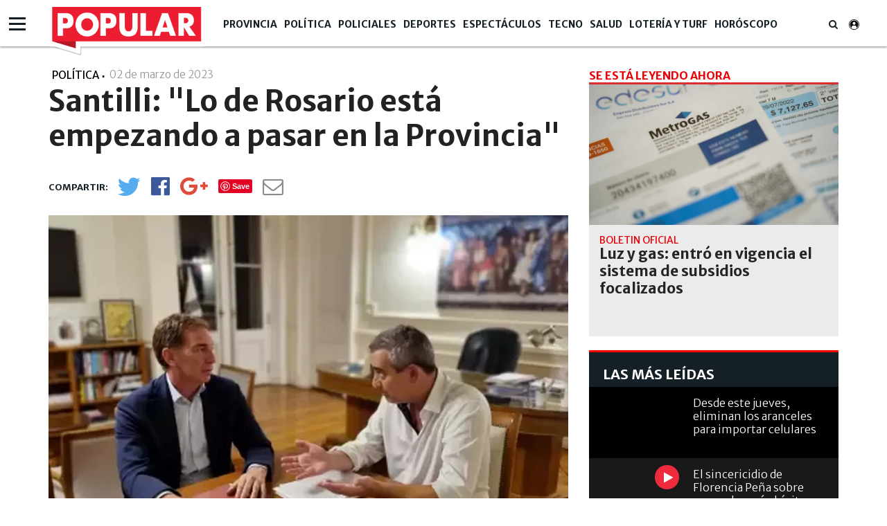

--- FILE ---
content_type: text/html; charset=UTF-8
request_url: https://www.diariopopular.com.ar/politica/santilli-lo-rosario-esta-empezando-pasar-la-provincia-n699129
body_size: 16342
content:
<!DOCTYPE html PUBLIC "-//W3C//DTD XHTML 1.0 Strict//EN" "http://www.w3.org/TR/xhtml1/DTD/xhtml1-strict.dtd">
<html xmlns="http://www.w3.org/1999/xhtml" xml:lang="en-US" lang="en-US" xmlns:fb="http://www.facebook.com/2008/fbml" >

<head><link href="https://www.diariopopular.com.ar/tdcss-8920029ed9d63aedc3ad33b77a9d0e28f882ea43-69" rel="stylesheet" />
<script type="application/ld+json" xmlns:deferer="no">[{"@context":"http:\/\/schema.org","@type":"NewsArticle","name":"Santilli: \"Lo de Rosario est\u00e1 empezando a pasar en la Provincia\"","headline":"Santilli: \"Lo de Rosario est\u00e1 empezando a pasar en la Provincia\"","mainEntityOfPage":{"@type":"WebPage","@id":"https:\/\/www.diariopopular.com.ar\/politica\/santilli-lo-rosario-esta-empezando-pasar-la-provincia-n699129"},"description":"El intendente Javkin, y el diputado Santilli mantuvieron una reuni\u00f3n en Rosario despu\u00e9s del ataque a balazos que sufri\u00f3 un supermercado de la familia Roccuzzo.","url":"https:\/\/www.diariopopular.com.ar\/politica\/santilli-lo-rosario-esta-empezando-pasar-la-provincia-n699129","articleBody":"El intendente Pablo Javkin, y el diputado nacional de Juntos Diego Santilli mantuvieron una reuni\u00f3n en Rosario este jueves despu\u00e9s del ataque a balazos que sufri\u00f3 uno de los supermercados que posee la familia de Antonela Roccuzzo, la esposa de Lionel Messi, en la ciudad santafesina. Santilli viaj\u00f3 a Rosario este jueves por la tarde despu\u00e9s de conocerse el ataque mafioso y en el marco de la crisis que vive Rosario, donde se han cometido 58 asesinatos desde que comenz\u00f3 el a\u00f1o. El diputado nacional fue a brindar su respaldo a Javkin en calidad de integrante de la Comisi\u00f3n de Seguridad de la C\u00e1mara de Diputados y como candidato a gobernador de una provincia vecina de Santa Fe, como lo es la provincia de Buenos Aires, que tambi\u00e9n est\u00e1 sufriendo el avance del narcotr\u00e1fico. \u201cVine a Rosario a acompa\u00f1ar a Pablo Javkin. Lo que sucede en Rosario es un espejo de lo que est\u00e1 empezando a pasar en muchos municipios de la Provincia, con un Gobierno nacional ausente, que no enfrenta a las mafias y a las redes del narcotr\u00e1fico\u201d, expres\u00f3 Santilli tras el encuentro. ADEM\u00c1S: Manes se reuni\u00f3 y respald\u00f3 al intendente rosarino Javkin \u201cLa Argentina dej\u00f3 de ser un pa\u00eds de paso. El narcotr\u00e1fico se instal\u00f3 y la droga volvi\u00f3 al barrio, pero yo no quiero que pase esto en mi provincia\u201d, asever\u00f3. El diputado nacional se\u00f1al\u00f3 que los pasos a seguir en Rosario deber\u00edan consistir en la convocatoria al ministro de Seguridad de la Naci\u00f3n, An\u00edbal Fern\u00e1ndez, a la Comisi\u00f3n de Seguridad de la C\u00e1mara de Diputados, y la sanci\u00f3n de la Ley contra el lavado de dinero vinculado al narcotr\u00e1fico que present\u00f3 en el Congreso a principios del a\u00f1o pasado. En ese sentido, se\u00f1al\u00f3: \u201cPresent\u00e9 un proyecto para cortarle el negocio a los narcos: propongo congelarles los bienes y prohibir que cualquier persona o entidad los asista. Cortarles el financiamiento es atacar el problema de ra\u00edz. Vamos a pelear para que estos tipos est\u00e9n presos y no tengan herramientas para subsistir\u201d. \u201cContra los narcos hay que ir a fondo: tirarles abajo los b\u00fankers, meterlos presos y cortarles el financiamiento. Mi compromiso es con la seguridad y con la libertad de los bonaerenses y de todos los argentinos\u201d, concluy\u00f3.","datePublished":"2023-03-02T22:10:00-03:00","dateCreated":"2023-03-02T22:10:00-03:00","dateModified":"2023-03-02T22:44:25-03:00","InLanguage":"es_AR","publisher":{"@type":"NewsMediaOrganization","name":"Popular","url":"https:\/\/www.diariopopular.com.ar","logo":{"@type":"ImageObject","url":"https:\/\/www.diariopopular.com.ar\/css-custom\/dpopular\/images\/mtg_logo.png","width":"94","height":"31"}},"image":[{"@type":"ImageObject","url":"https:\/\/media.diariopopular.com.ar\/p\/89aabaf3deaf652bc808f775272e78d7\/adjuntos\/143\/imagenes\/008\/070\/0008070020\/1200x675\/smart\/640144333a20f__420x280webp.png","caption":"Santilli: \\\"Lo de Rosario est\u00e1 empezando a pasar en la Provincia\\\".","width":"1200","height":"675"}],"articleSection":"Pol\u00edtica","keywords":"Santilli, Rosario, Pablo Javkin","author":{"@type":"Organization","name":"Popular","url":""}},{"@context":"http:\/\/schema.org","@type":"BreadcrumbList","itemListElement":[{"@type":"ListItem","position":1,"name":"Popular","item":{"@id":"https:\/\/www.diariopopular.com.ar","name":"Popular"}},{"@type":"ListItem","position":2,"name":"Santilli","item":{"@id":"https:\/\/www.diariopopular.com.ar\/santilli-a5691","name":"Santilli"}},{"@type":"ListItem","position":3,"name":"Santilli: \"Lo de Rosario est\u00e1 empezando a pasar en la Provincia\"","item":{"@id":"https:\/\/www.diariopopular.com.ar\/politica\/santilli-lo-rosario-esta-empezando-pasar-la-provincia-n699129","name":"Santilli: \"Lo de Rosario est\u00e1 empezando a pasar en la Provincia\""}}]}]</script>
 

 



<meta property="og:site_name" content="www.diariopopular.com.ar"/>
<meta property="og:description" content="El intendente Javkin, y el diputado Santilli mantuvieron una reunión en Rosario después del ataque a balazos que sufrió un supermercado de la familia Roccuzzo."/>
<meta property="og:image" content="https://media.diariopopular.com.ar/p/89aabaf3deaf652bc808f775272e78d7/adjuntos/143/imagenes/008/070/0008070020/1200x675/smart/640144333a20f__420x280webp.png"/>
<meta property="og:type" content="article"/>
<meta property="fb:app_id" content="1190085497705860"/>
<meta property="fb:pages" content="174586312591604"/>
<meta property="og:url" content="https://www.diariopopular.com.ar/politica/santilli-lo-rosario-esta-empezando-pasar-la-provincia-n699129"/>
<meta property="og:title" content="Santilli: “Lo de Rosario está empezando a pasar en la Provincia”"/>
<meta itemprop="url" content="https://www.diariopopular.com.ar/politica/santilli-lo-rosario-esta-empezando-pasar-la-provincia-n699129"/>
<meta itemprop="name" content="Santilli: “Lo de Rosario está empezando a pasar en la Provincia”"/>
<meta itemprop="headline" content="Santilli: “Lo de Rosario está empezando a pasar en la Provincia”"/>
<meta itemprop="description" content="El intendente Javkin, y el diputado Santilli mantuvieron una reunión en Rosario después del ataque a balazos que sufrió un supermercado de la familia Roccuzzo."/>
<meta property="description" content="El intendente Javkin, y el diputado Santilli mantuvieron una reunión en Rosario después del ataque a balazos que sufrió un supermercado de la familia Roccuzzo."/>
<meta property="og:image:width" content="1200"/>
<meta property="og:image:height" content="675"/>
<meta name="twitter:card" content="summary_large_image"/>
<meta name="twitter:site" content="diariopopular"/>
<meta name="twitter:title" content="Santilli: “Lo de Rosario está empezando a pasar en la Provincia”"/>
<meta name="twitter:description" content="El intendente Javkin, y el diputado Santilli mantuvieron una reunión en Rosario después del ataque a balazos que sufrió un supermercado de la familia Roccuzzo."/>
<meta name="twitter:creator" content="diariopopular"/>
<meta name="twitter:image" content="https://media.diariopopular.com.ar/p/89aabaf3deaf652bc808f775272e78d7/adjuntos/143/imagenes/008/070/0008070020/1200x675/smart/640144333a20f__420x280webp.png"/>
<meta name="twitter:image:height" content="675"/>
<meta name="twitter:image:width" content="1200"/>

<meta http-equiv="Content-Type" content="text/html; charset=utf-8"/>
<meta http-equiv="X-UA-Compatible" content="IE=edge"/>  <title>Santilli: Lo de Rosario está empezando a pasar en la Provincia</title>  <!-- start:global -->
 <meta charset="utf-8">
 <!-- end:global -->
 <!-- start:responsive web design -->
 <meta name="viewport" content="width=device-width, initial-scale=1">
 <!-- end:responsive web design -->
 <!-- start:web fonts -->



    <link href="https://fonts.googleapis.com/css?family=Merriweather+Sans:300,400,700,800" rel="stylesheet">

    
 <!-- end:web fonts -->
    <!--link rel="stylesheet" href="https://www.diariopopular.com.ar/css-custom/saas_backend.css"-->
 <!-- start:stylesheets -->
    
    
    <!-- link rel="stylesheet" href="https://www.diariopopular.com.ar/css-custom/dpopular/font-awesome.min.css" -->
    <!-- link rel="stylesheet" href="https://www.diariopopular.com.ar/css-custom/dpopular/weather-icons.min.css" -->
    
    <!-- link rel="stylesheet" href="https://www.diariopopular.com.ar/css-custom/dpopular/photobox.css" -->
    
    
     
    
    
    
 <!-- end:stylesheets -->
        

    <!-- script src="https://www.diariopopular.com.ar/js-custom/dpopular/jquery-3.3.1.min.js"></script -->    <!-- VIDEOJS -->
    
    
    
                  <meta property="fb:pages" content="174586312591604"/>
	<meta name="GENERATOR" content="Thinkindot 4.8"/><meta name="td-ttl-max-age" content="910440"/>
<meta name="description" content="El intendente Javkin, y el diputado Santilli mantuvieron una reunión en Rosario después del ataque a balazos que sufrió un supermercado de la familia Roccuzzo."/>
<meta name="robots" content="max-image-preview:large"/>
<meta name="distribution" content="global"/>
<meta name="rating" content="general"/>
<meta name="language" content="es_AR"/>
<link rel="canonical" href="https://www.diariopopular.com.ar/politica/santilli-lo-rosario-esta-empezando-pasar-la-provincia-n699129"/>

<meta http-equiv="refresh" content="600"/><link href="https://www.popular.tv/dpsite/new/style34.css" rel="stylesheet">
<script xmlns:deferer="no" src="https://www.popular.tv/dpsite/new/script16.js" type="text/javascript"></script> 
<style>.async-hide{opacity:0!important}</style>
<script xmlns:deferer="no">(function(a,s,y,n,c,h,i,d,e){s.className+=' '+y;h.start=1*new Date;
h.end=i=function(){s.className=s.className.replace(RegExp(' ?'+y),'')};
(a[n]=a[n]||[]).hide=h;setTimeout(function(){i();h.end=null},c);h.timeout=c;
})(window,document.documentElement,'async-hide','dataLayer',4000,
{'GTM-P4Z783M':true});</script>
<script xmlns:deferer="no">
(function(i,s,o,g,r,a,m){i['GoogleAnalyticsObject']=r;i[r]=i[r]||function(){
(i[r].q=i[r].q||[]).push(arguments)},i[r].l=1*new Date();a=s.createElement(o),
m=s.getElementsByTagName(o)[0];a.async=1;a.src=g;m.parentNode.insertBefore(a,m)
})(window,document,'script','https://www.google-analytics.com/analytics.js','ga');
ga('create', 'UA-31192321-1', 'auto',{allowLinker: true});
ga('require', 'GTM-P4Z783M');
ga('send', 'pageview');
</script>
<!-- Google Tag Manager -->
<script xmlns:deferer="no">(function(w,d,s,l,i){w[l]=w[l]||[];w[l].push({'gtm.start':
new Date().getTime(),event:'gtm.js'});var f=d.getElementsByTagName(s)[0],
j=d.createElement(s),dl=l!='dataLayer'?'&l='+l:'';j.async=true;j.src=
'https://www.googletagmanager.com/gtm.js?id='+i+dl;f.parentNode.insertBefore(j,f);
})(window,document,'script','dataLayer','GTM-MLSDNW');</script>
<!-- End Google Tag Manager -->
<meta property="fb:pages"content="174586312591604">
<script xmlns:deferer="no" type="text/javascript" src="https://ads.vidoomy.com/diariopopular_15549.js" async></script> 
<script xmlns:deferer="no" data-ad-client="ca-pub-9601162182442873" async src="https://pagead2.googlesyndication.com/pagead/js/adsbygoogle.js"></script>
<!-- Google tag (gtag.js) -->
<script xmlns:deferer="no" async src="https://www.googletagmanager.com/gtag/js?id=G-HC56P2H0XP"></script> 
<script xmlns:deferer="no"> window.dataLayer = window.dataLayer || [];
  function gtag(){dataLayer.push(arguments);}
  gtag('js', new Date());

  gtag('config', 'G-HC56P2H0XP');
</script>

<link rel="preconnect" href="https://cdn.thinkindot.com">
<!-- Thinkindot Tracker v1.4 -->
<script xmlns:deferer="no" xmlns:deferer="no" type="text/javascript">
(function(){
var userEmailCookie = document.cookie.replace(/(?:(?:^|.*;\s*)TDEmail\s*\=\s*([^;]*).*$)|^.*$/, "$1");
var trackingEvent = {
url: "https://tracker.thinkindot.com/ingest/event",
object_id_regex: "",
event: {
organization_id: 2230,
application_id: "cms-143",
object_type: "Nota",
object_id: "699129",
object_url: window.location.href,
publication_date: "2023-03-02T22:10:00-03:00",
var_1: ["Santilli","Rosario","Pablo Javkin"], //i.e: authors ids
var_2: ["Pol&iacute;tica","",""], //i.e: categories ids
var_3: [""],
var_4: [unescape(userEmailCookie)]
}
};
var tra = document.createElement('script');
tra.type = 'text/javascript';
tra.async = true;
tra.src = 'https://cdn.thinkindot.com/tracker/tracker-1.4.min.js';
tra.onload = tra.onreadystatechange = function() {
var rs = this.readyState;
if (rs && rs != 'complete' && rs != 'loaded') return;
try {
tracker_event(trackingEvent);
} catch (e) {
console.log("tracker error " + e);
}
};
(document.getElementsByTagName('head')[0]||document.getElementsByTagName('body')[0]).appendChild(tra);
})();
</script>
<!-- End Thinkindot Tracker --><link rel='amphtml' href='https://www.diariopopular.com.ar/politica/santilli-lo-rosario-esta-empezando-pasar-la-provincia-n699129/amp'/><!-- Speculation Rules -->
<script xmlns:deferer="no" type="speculationrules">
{
    "prefetch": [
        {
            "source": "document",
            "where": {
                "and": [
                    { "href_matches": "https://www.diariopopular.com.ar/*" },
                    { "not": { "selector_matches": "[rel~='nofollow']" } },
                    { "not": { "selector_matches": "[rel~='noreferrer']" } },
                    { "not": { "selector_matches": "[rel~='noopener']" } },
                    { "not": { "selector_matches": "[rel~='noindex']" } }
                ]
            },
            "eagerness": "moderate"
        }
    ],
    "prerender": [
        {
            "source": "document",
            "where": {
                "and": [
                    { "selector_matches": "h1 a" },
                    { "not": { "selector_matches": "[rel~='nofollow']" } },
                    { "not": { "selector_matches": "[rel~='noreferrer']" } },
                    { "not": { "selector_matches": "[rel~='noopener']" } },
                    { "not": { "selector_matches": "[rel~='noindex']" } }
                ]
            },
            "eagerness": "moderate"
        }
    ]
}
</script>
<!-- Thinkindot GA4-->
<script xmlns:deferer="no" async src="https://www.googletagmanager.com/gtag/js?id=G-41E8Q8K9GH"></script> 
<script xmlns:deferer="no"> window.dataLayer = window.dataLayer || [];
    function gtag() { dataLayer.push(arguments); }
    gtag('js', new Date());
    gtag('config', 'G-41E8Q8K9GH');
    gtag('set',
        {
            'dimension1': 'Santilli: &quot;Lo de Rosario est&aacute; empezando a pasar en la Provincia&quot;',
            'dimension2': '',
            'dimension3': 'Nota',
            'dimension4': 'Pol&iacute;tica',
            'dimension5': '',
            'dimension6': '',
            'dimension7': 'Santilli',
            'dimension8': 'Rosario',
            'dimension9': 'Pablo Javkin',
        });
</script>
<!-- End Thinkindot GA4 --><link rel="manifest" href="/manifest.json">
<script xmlns:deferer="no">window.TdOneSingalSetup = {"appId":"8115cc89-8ffc-43d4-948d-5b5a3b508a25","autoRegister":false,"promptOptions":{"actionMessage":"Nos gustar\u00eda mostrarle las \u00faltimas noticias.","exampleNotificationTitleDesktop":"Notificaci\u00f3n de ejemplo","exampleNotificationMessageDesktop":"As\u00ed aparecer\u00e1n las notificaciones","exampleNotificationCaption":"Pod\u00e9s desuscribirte en cualquier momento","acceptButtonText":"SUSCRIBIRME","cancelButtonText":"NO, GRACIAS"},"welcomeNotification":{"disable":false,"title":"Popular","message":"Gracias por suscribirte"},"notifyButton":{"enable":true,"showCredit":false,"text":{"tip.state.unsubscribed":"Suscribirse a notificaciones","tip.state.subscribed":"Est\u00e1s suscripto a notificaciones","tip.state.blocked":"Bloqueaste notificaciones","message.prenotify":"Click para suscribirse a notificaciones","message.action.subscribed":"Gracias por suscribirse!","message.action.resubscribed":"Te suscribiste a notificaciones","message.action.unsubscribed":"No recibir\u00e1s m\u00e1s notificaciones","dialog.main.title":"Configurar notificaciones","dialog.main.button.subscribe":"SUSCRIBIRSE","dialog.main.button.unsubscribe":"DESUSCRIBIRSE","dialog.blocked.title":"Desbloquear notificaciones","dialog.blocked.message":"Segu\u00ed las instrucciones para recibir notificaciones:"},"colors":{"circle.background":"#fd1010"}},"notificationClickHandlerMatch":"origin","notificationClickHandlerAction":"focus","tracking":{"utm_source":"pushnotificationh","utm_medium":"web","utm_campaign":"editorselection"}}</script>
<script xmlns:deferer="no" src="https://www.diariopopular.com.ar/libs/OneSignalSDKFiles/TdWebPushv16-min-version-1768536347.js" async="true"></script> 
<script xmlns:deferer="no" src="https://cdn.onesignal.com/sdks/web/v16/OneSignalSDK.page.js" async="true"></script></head>

<body class="home detail detail interior-menu-br">
<script xmlns:deferer="no" type="text/javascript">
(function(){
var trackingEvent = {
url: "https://tracker.thinkindot.com/ingest/event",
object_id_regex: "",
event: {
organization_id: 177,
application_id: "diario-popular",
object_type: "Nota",
object_id: window.location.href.split("-")[window.location.href.split("-").length-1].replace('-n','').replace('n',''),
object_url: window.location.href,
publication_date: "2018-04-01T01:01:01.000Z",
var_1: [], //i.e: authors ids
var_2: [], //i.e: categories ids
var_3: []
}
};
var tra = document.createElement('script');
tra.type = 'text/javascript';
tra.async = true;
tra.src = 'https://cdn.thinkindot.com/tracker/tracker-1.4.min.js';
tra.onload = tra.onreadystatechange = function() {
var rs = this.readyState;
if (rs && rs != 'complete' && rs != 'loaded') return;
try {
tracker_event(trackingEvent);
} catch (e) {
console.log("tracker error " + e);
}
};
(document.getElementsByTagName('head')[0]||document.getElementsByTagName('body')[0]).appendChild(tra);
})();
</script>  <!-- start:page outer wrap -->
 <div id="page-outer-wrap">
 <!-- start:page inner wrap -->
 <div id="page-inner-wrap">
 <!-- start:container-fluid -->
 <div class="container-fluid">
 <div class="row">
 <div class="col-xs-12 region-container">
                        
	<div class="widgetContent   header-new clearfix">
 <!-- start:container-->
 <div class="container widget-notas   header-new">
 <div class="row">
 <div class="col-xs-12 region-container">
                        

<div class="freetext-list one-column-wrapper ">
	<div class="row"></div>
 </div>

<div class="main-nav"><div class="navigation-main-menu ">  <div class="container "><div class="nav-wrapper-row">  <ul class="nav-wrapper clearfix"><div class="nav-item logo-small" style="display:none;">  <a href="/" class="nav-link">
                        <img class="imageFullWidth" src="/css-custom/143/logo/logo.clean.svg" alt=""/></a>  </div>  <li class="nav-item">  <span class="nav-link">  <a href="https://www.diariopopular.com.ar/provincia" target="" title="Popular | Provincia" alt="Popular | Provincia">
                            Provincia
                            </a></span>  <li class="nav-item"><span class="nav-link">  <a href="https://www.diariopopular.com.ar/politica" target="" title="Popular | Política" alt="Popular | Política">
                            Política
                            </a></span>  <li class="nav-item"><span class="nav-link">  <a href="https://www.diariopopular.com.ar/policiales" target="" title="Popular | Policiales" alt="Popular | Policiales">
                            Policiales
                            </a></span>  <li class="nav-item"><span class="nav-link">  <a href="https://www.diariopopular.com.ar/deportes" target="" title="Popular | Deportes" alt="Popular | Deportes">
                            Deportes
                            </a></span>  <li class="nav-item"><span class="nav-link">  <a href="https://www.diariopopular.com.ar/espectaculos" target="" title="Popular | Espectáculos" alt="Popular | Espectáculos">
                            Espectáculos
                            </a></span>  <li class="nav-item"><span class="nav-link">  <a href="https://www.diariopopular.com.ar/tecnologia" target="" title="Popular | Tecno" alt="Popular | Tecno">
                            Tecno
                            </a></span>  <li class="nav-item"><span class="nav-link">  <a href="https://www.diariopopular.com.ar/salud" target="" title="Popular | Salud" alt="Popular | Salud">
                            Salud
                            </a></span>  <li class="nav-item"><span class="nav-link">  <a href="https://www.diariopopular.com.ar/loteria-turf-suerte" target="" title="Popular | Lotería y Turf" alt="Popular | Lotería y Turf">
                            Lotería y Turf
                            </a></span>  <li class="nav-item"><span class="nav-link">  <a href="https://www.diariopopular.com.ar/horoscopo" target="" title="Popular | Horóscopo" alt="Popular | Horóscopo">
                            Horóscopo
                            </a></span>  <li class="nav-item search-wrapper"><span class="nav-link"> <i class="fa fa-search"></i></span>  <div class="sub-nav "><div class="container padding-box">  <div class="col-xs-12 col-sm-12 col-md-6 col-md-offset-3">  <form class="form-buscador" action="https://www.diariopopular.com.ar/contenidos/resultado.html" method="GET" onsubmit="return false">
 <div class="input-group"><input type="text" id="inputSearch" class="form-control inputSearch" placeholder="Ingresa tu búsqueda..."> </input>  <span class="input-group-btn">  <button id="btnSearch" class="btn btn-default" type="submit">Buscar</button></span>  </div></form>  </div></div>  </div></li>  </ul></div>  </div></div> 
</div> 
  <div class="hamburguesa"><div id="menu">  <div class="sections-collapse"><div class="btn-wrapper">  <span class="icon-bar"></span>  <span class="icon-bar"></span>  <span class="icon-bar"></span></div>  <div class="nav-wrapper"><ul class="nav clearfix" id="scroll-menu">  <h2 class="title">Todas las categorias</h2>  <li class="status-normal">  <a href="https://www.diariopopular.com.ar/tecnologia">Tecno</a></li>  <li class="status-normal">  <a href="https://www.diariopopular.com.ar/general">General</a></li>  <li class="status-normal">  <a href="https://www.diariopopular.com.ar/internacionales">Internacionales</a></li>  <li class="status-normal">  <a href="https://www.diariopopular.com.ar/contenidos/mascotas.html">Mascotas</a></li>  <li class="status-normal">  <a href="https://www.diariopopular.com.ar/sururbano">Sururbano</a></li>  <li class="status-normal">  <a href="https://www.diariopopular.com.ar/provincia">Provincia</a></li>  <li class="status-normal">  <a href="https://www.diariopopular.com.ar/sureno">Sureño</a></li>  <li class="status-normal">  <a href="https://www.diariopopular.com.ar/quilmeno">Quilmeño</a></li>  <li class="status-normal">  <a href="https://www.diariopopular.com.ar/noroeste">Noroeste</a></li>  <li class="status-normal">  <a href="https://www.diariopopular.com.ar/norteno">Norteño</a></li>  <li class="status-normal">  <a href="https://www.diariopopular.com.ar/la_matanza">La Matanza</a></li>  <li class="status-normal">  <a href="https://www.diariopopular.com.ar/patricios_pompeya">Patricios - Pompeya</a></li>  <li class="status-normal">  <a href="https://www.diariopopular.com.ar/barracas-laboca">Barracas - La Boca</a></li>  <li class="status-normal">  <a href="https://www.diariopopular.com.ar/popular-tv">Popular Tv</a></li>  </ul></div>  </div></div>  </div>  </div></div>  <div class="row"><div class="col-xs-12 col-sm-12 col-md-9 region-container">  </div>  <div class="col-xs-12 col-sm-12 col-md-3 region-container"></div>  </div>  <div class="row">  <div class="col-xs-12 region-container"></div>  </div></div>
	</div>  </div></div>  </div>  <div class="container">  <div class="row">  <div class="col-xs-12  region-container"></div>  <div class="col-xs-12"><div class="row">  <div class="col-sm-12 col-md-8 col-lg-8"><div class="row">  <div class="col-xs-12 region-container">  
 <article id="article-post"><header class="article-info-wrapper">  <div id="indexActual" style="display:none"></div>  <div class="category-wrapper">  <span class="category theme cat-">Política</span>  <span class="category pipe"> | </span></div>  <div class="fecha-detallenota"><time datetime="2023-03-03T01:10:00.000Z"> 02 de marzo de 2023 <span class="hour">
                         - 22:03
                    </span></time>  </div>  <div class="row">  <div class="col-xs-12">  <h1 class="title">Santilli: "Lo de Rosario está empezando a pasar en la Provincia"</h1></div>  </div>  <div class="item-breadcrumb"></div>  <div class="detail-social-icons clearfix" data-social="tosticky" hide-on-scroll="footer"><ul class="social-wrapper clearfix">  <li class="social-icon social-twitter no-shares" data-url-lite='https://www.diariopopular.com.ar/c699129' data-url-complete='https://www.diariopopular.com.ar/politica/santilli-lo-rosario-esta-empezando-pasar-la-provincia-n699129'>
                        <a class="social-link" onclick="javascript:var popuptw = window.open('https://twitter.com/intent/tweet?url=https%3A%2F%2Fwww.diariopopular.com.ar%2Fc699129&amp;relatid=Popular&amp;text=Santilli%3A+%22Lo+de+Rosario+est%C3%A1+empezando+a+pasar+en+la+Provincia%22&amp;via=populardiario', 'twitter', 'width=540, height=480, top=200,scrollbars=1');return false;" alt="Twitter" title="Twitter">
 <i class="fa fa-twitter" aria-hidden="true"></i></a>  <span class="share-counter twitter"><span class="share-text"> </span></span>  </li
                    ><li class="social-icon social-facebook no-shares" data-url-lite='https://www.diariopopular.com.ar/c699129'>  <a class="social-link" onclick="javascript:var popup = window.open('https://www.facebook.com/sharer/sharer.php?u=https%3A%2F%2Fwww.diariopopular.com.ar%2Fc699129', 'facebook', 'width=540, height=480, top=200,scrollbars=1'); return false;" alt="Facebook" title="Facebook">
 <i class="fa fa-facebook-official" aria-hidden="true"></i>  </a>  <span class="share-counter facebook"><span class="share-text"></span></span>  </li
                    ><li class="social-icon social-google-plus no-shares" data-url-lite='https://www.diariopopular.com.ar/c699129'>  <a class="social-link" onclick="javascript:var popup = window.open('https://plus.google.com/share?hl=en&url=https%3A%2F%2Fwww.diariopopular.com.ar%2Fc699129', 'twitter', 'width=540, height=480, top=200,scrollbars=1');return false;" alt="Google+" title="Google+">
 <i class="fa fa-google-plus" aria-hidden="true"></i>  </a>  <span class="share-counter google-plus"><span class="share-text"></span></span>  </li
                    ><li class="social-icon social-pinterest no-shares" data-url-lite='https://www.diariopopular.com.ar/c699129'>  <a class="social-link" href="https://www.pinterest.com/pin/create/button/?url=https%3A%2F%2Fwww.diariopopular.com.ar%2Fc699129&description=Santilli%3A+%22Lo+de+Rosario+est%C3%A1+empezando+a+pasar+en+la+Provincia%22" onclick="https://www.pinterest.com/pin/create/button/?url=https%3A%2F%2Fwww.diariopopular.com.ar%2Fc699129&description=Santilli%3A+%22Lo+de+Rosario+est%C3%A1+empezando+a+pasar+en+la+Provincia%22" alt="Pinterest" title="Pinterest">
 <!-- <i class="fa fa-pinterest" aria-hidden="true"></i>-->  </a>  <span class="share-counter pinterest"><span class="share-text"></span></span>  </li
                    ><li class="social-icon social-whatsapp visible-xs"><a class="social-link" target="_blank" href="https://api.whatsapp.com/send?text=%E2%80%9CSantilli%3A%20%22Lo%20de%20Rosario%20est%C3%A1%20empezando%20a%20pasar%20en%20la%20Provincia%22%E2%80%9D%20https%3A%2F%2Fwww.diariopopular.com.ar%2Fpolitica%2Fsantilli-lo-rosario-esta-empezando-pasar-la-provincia-n699129" alt="Whatsapp" title="Whatsapp">  <i class="fa fa-whatsapp" aria-hidden="true"></i>  </a></li
                    ><li class="social-icon social-mail no-shares">  <a class="social-link" href="/cdn-cgi/l/email-protection#[base64]" alt="@Enviar" title="@Enviar"><i class="fa fa-envelope-o" aria-hidden="true"> </i></a>  <span class="share-counter mail"><span class="share-text"> </span></span>  </li></ul>  <div class="visible-xs next-btn-note"><a href="">  <span class="next-btn">siguiente</span>  <i class="fa fa-angle-right" aria-hidden="true"></i>  </a></div>  </div></header>  </article>
 

  
    
      <script data-cfasync="false" src="/cdn-cgi/scripts/5c5dd728/cloudflare-static/email-decode.min.js"></script><script xmlns:deferer="no"> var vastPreRoll = "";
    </script>  <article id="article-post">  <div class="row">  <div class="col-xs-12">  <div class="head-image thumb-wrap relative">  <div id="content-gallery">  <div class="gallery" id="fotogaleria-Object_66_60">  <div class="col2 owl-carousel">  <div class="image itemGallery classid630541">  <a href="https://media.diariopopular.com.ar/p/6ef251fd41fdb150f34fa6f5fead3885/adjuntos/143/imagenes/008/070/0008070020/1140x0/smart/640144333a20f__420x280webp.png" onclick="return false;" title="Santilli: Lo de Rosario está empezando a pasar en la Provincia.">
                                        <img xmlns:ll="no" xmlns:ll="no" src="https://media.diariopopular.com.ar/p/6ef251fd41fdb150f34fa6f5fead3885/adjuntos/143/imagenes/008/070/0008070020/1140x0/smart/640144333a20f__420x280webp.png" alt="Santilli: Lo de Rosario está empezando a pasar en la Provincia." title="Santilli: Lo de Rosario está empezando a pasar en la Provincia."\/>  <div class="gallery-header"><span class="expand"> </span></div>  <div class="pieFoto" style="display:block"><span class="epiinterior" style="display:"> <p>Santilli: "Lo de Rosario está empezando a pasar en la Provincia".</p></span>  <span class="copyinterior" style="display:none"></span></div>  </a></div>  </div>  <div class="galleryThumb galleryPrevThumb2 galleft" style="display:none"><a class="arrow-left prevPager"><img xmlns:ll="no" xmlns:ll="no" src="https://www.diariopopular.com.ar/css-custom/dpopular_images/f_izq2.png" width="53" height="53" alt="Anterior" title="Anterior" \/></a></div>  <div class="galleryThumb galleryNextThumb2 galright" style="display:none"><a class="arrow-right nextPager"> <img xmlns:ll="no" xmlns:ll="no" src="https://www.diariopopular.com.ar/css-custom/dpopular_images/f_der2.png" width="53" height="53" alt="Siguiente" title="Siguiente"\/></a></div>  <div class="clearfix"></div></div>  </div></div>  </div></div>  </article> 

  <article id="article-post" class="first">  <div class="interiorCopete"> El intendente Javkin, y el diputado Santilli mantuvieron una reunión en Rosario después del ataque a balazos que sufrió un supermercado de la familia Roccuzzo. </div>  <div class="separator-line"></div>  <div class="cuerpo" data-twitter-link="https://twitter.com/intent/tweet?url=https://www.diariopopular.com.ar/c699129&amp;via=poopulardiario&amp;related=Popular&amp;text=">  <p>El intendente <strong>Pablo Javkin</strong>, y el diputado nacional de Juntos<strong> Diego Santilli </strong>mantuvieron una reunión en <strong>Rosario </strong>este jueves después del ataque a balazos que sufrió uno de los supermercados que posee la familia de <strong>Antonela Roccuzzo</strong>, la esposa de <strong>Lionel Messi</strong>, en la ciudad santafesina.</p></div>  </article> 
  <article id="article-post">  <div class="cuerpo" data-twitter-link="https://twitter.com/intent/tweet?url=https://www.diariopopular.com.ar/c699129&amp;via=poopulardiario&amp;related=Popular&amp;text=">  <p><strong> Santilli </strong>viajó a <strong>Rosario </strong>este jueves por la tarde después de conocerse el ataque mafioso y en el marco de la crisis que vive Rosario, donde se han cometido 58 asesinatos desde que comenzó el año.</p> <p>El diputado nacional fue a brindar su respaldo a <strong>Javkin </strong>en calidad de integrante de<strong> la Comisión de Seguridad de la Cámara de Diputados</strong> y como candidato a gobernador de una provincia vecina de Santa Fe, como lo es la provincia de Buenos Aires, que también está sufriendo el avance del narcotráfico.</p> <p><strong>“Vine a Rosario a acompañar a Pablo Javkin. Lo que sucede en Rosario es un espejo de lo que está empezando a pasar en muchos municipios de la Provincia, con un Gobierno nacional ausente, que no enfrenta a las mafias y a las redes del narcotráfico”</strong>, expresó Santilli tras el encuentro.</p> <h2><strong>ADEMÁS: <a href="https://www.diariopopular.com.ar/politica/rosario-facundo-manes-se-reunio-el-pablo-javkin-n699126" target="">Manes se reunió y respaldó al intendente rosarino Javkin</a></strong></h2>  <p><strong> “La Argentina dejó de ser un país de paso. El narcotráfico se instaló y la droga volvió al barrio, pero yo no quiero que pase esto en mi provincia”</strong>, aseveró.</p> <p>El diputado nacional señaló que los pasos a seguir en <strong>Rosario</strong> deberían consistir en la convocatoria al ministro de Seguridad de la Nación, Aníbal Fernández, a la<strong> Comisión de Seguridad de la Cámara de Diputados</strong>, y la sanción de la Ley contra el lavado de dinero vinculado al narcotráfico que presentó en el Congreso a principios del año pasado.</p> <p>En ese sentido, señaló: <strong>“Presenté un proyecto para cortarle el negocio a los narcos: propongo congelarles los bienes y prohibir que cualquier persona o entidad los asista. Cortarles el financiamiento es atacar el problema de raíz. Vamos a pelear para que estos tipos estén presos y no tengan herramientas para subsistir”</strong>.</p> <p><strong>“Contra los narcos hay que ir a fondo: tirarles abajo los búnkers, meterlos presos y cortarles el financiamiento. Mi compromiso es con la seguridad y con la libertad de los bonaerenses y de todos los argentinos”</strong>, concluyó.</p></div>  </article> 
  <div class="object-important-people"><h2 class="object-title"> Aparecen en esta nota:</h2>  <ul class="important-people-wrapper clearfix">  <li class="people-item">  <div class="media-wrapper">  <a href="https://www.diariopopular.com.ar/santilli-a5691" target="" title="Santilli" class="people-link"></a>  </div>  <span class="people-name"><a class="people-link" href="https://www.diariopopular.com.ar/santilli-a5691" target="">Santilli</a></span>  </li><li class="people-item">  <div class="media-wrapper">  <a href="https://www.diariopopular.com.ar/rosario-a718" target="" title="Rosario" class="people-link">
                    
                        <img class="media" src="https://www.diariopopular.com.ar/css-custom/143/images/lazy.svg" longdesc="https://media.diariopopular.com.ar/p/d6972ba2dd80824b3999561ca09748f2/adjuntos/143/imagenes/004/522/0004522836/rosariopng.png"  width="70" height="70" alt="Rosario" title="Rosario"/>  </a></div>  <span class="people-name"><a class="people-link" href="https://www.diariopopular.com.ar/rosario-a718" target="">Rosario</a></span>  </li><li class="people-item">  <div class="media-wrapper">  <a href="https://www.diariopopular.com.ar/pablo-javkin-a15713" target="" title="Pablo Javkin" class="people-link"></a>  </div>  <span class="people-name"><a class="people-link" href="https://www.diariopopular.com.ar/pablo-javkin-a15713" target="">Pablo Javkin</a></span>  </li></ul>  </div>

<div class="content-related-content col-xs-12 col-sm-12 col-md-12  "><h2 class="title-news "> Te puede interesar: </h2>  <div class="row">  <div class="col-xs-12 col-sm-3 air">  <article class="article-item article-list   clearfix">  <figure class="media-wrapper  no-video">  <a href="https://www.diariopopular.com.ar/politica/luz-y-gas-entro-vigencia-el-sistema-subsidios-focalizados-n881472" target="" title="altText(Luz y gas: entró en vigencia el sistema de subsidios focalizados)" alt="altText(Luz y gas: entró en vigencia el sistema de subsidios focalizados)"><img src="https://www.diariopopular.com.ar/css-custom/143/images/lazy.svg" longdesc="https://media.diariopopular.com.ar/p/c8ac84af707e17311006c1341332b481/adjuntos/143/imagenes/008/170/0008170877/165x100/smart/gas-luz.jpg"  alt="El porcentaje del precio que cubrirá el Estado no será fijo, ya que a lo largo de 2026 se aplicará un sendero decreciente de subsidios." title="El porcentaje del precio que cubrirá el Estado no será fijo, ya que a lo largo de 2026 se aplicará un sendero decreciente de subsidios." width="180" height="100"/></a>  </figure>  <div class="content-wrapper">  <div class="grouper-wrapper"> 	<a href="https://www.diariopopular.com.ar/politica/luz-y-gas-entro-vigencia-el-sistema-subsidios-focalizados-n881472" title="Boletín Oficial" alt="Boletín Oficial" class="section-link " target="">Boletín Oficial</a></div>  <header class="title-wrapper"><h2 class="title-item">  <a href="https://www.diariopopular.com.ar/politica/luz-y-gas-entro-vigencia-el-sistema-subsidios-focalizados-n881472" target="" >Luz y gas: entró en vigencia el sistema de subsidios focalizados</a></h2>  <div class="cateogry-item"><a href="https://www.diariopopular.com.ar/politica/luz-y-gas-entro-vigencia-el-sistema-subsidios-focalizados-n881472" target="" ><p class="ignore-parser">El esquema alcanza a electricidad, gas por redes y garrafas, crea un nuevo registro de beneficiarios y redefine los topes de consumo subsidiado según la región y la época del año.</p> <p class="ignore-parser"></p></a></div>  </header>  <div class="social-sharing-box ">
	<div class="social-icon">		<a href="https://twitter.com/intent/tweet?url=https%3A%2F%2Fwww.diariopopular.com.ar%2Fpolitica%2Fluz-y-gas-entro-vigencia-el-sistema-subsidios-focalizados-n881472&amp;related=Popular&amp;text=Luz+y+gas%3A+entr%C3%B3+en+vigencia+el+sistema+de+subsidios+focalizados&amp;via=diariopopular" target="_blank" alt="Twitter" title="Twitter">
	<i class="fa fa-twitter" aria-hidden="true"></i>		</a></div
	><div class="social-icon">		<a onclick="var popup = window.open('https://www.facebook.com/dialog/feed?app_id=1190085497705860&link=https%3A%2F%2Fwww.diariopopular.com.ar%2Fpolitica%2Fluz-y-gas-entro-vigencia-el-sistema-subsidios-focalizados-n881472&name=Luz+y+gas%3A+entr%C3%B3+en+vigencia+el+sistema+de+subsidios+focalizados&caption=Bolet%C3%ADn+Oficial&description=%3Cp+class%3D%22ignore-parser%22%3EEl+esquema+alcanza+a+electricidad%2C+gas+por+redes+y+garrafas%2C+crea+un+nuevo+registro+de+beneficiarios+y+redefine+los+topes+de+consumo+subsidiado+seg%C3%BAn+la+regi%C3%B3n+y+la+%C3%A9poca+del+a%C3%B1o.%3C%2Fp%3E+%3Cp+class%3D%22ignore-parser%22%3E+%3C%2Fp%3E&redirect_uri=https%3A%2F%2Fwww.diariopopular.com.ar%2Fpolitica%2Fluz-y-gas-entro-vigencia-el-sistema-subsidios-focalizados-n881472','facebook', 'width=540, height=480, top=200,scrollbars=1');" alt="Facebook" title="Facebook">
	<i class="fa fa-facebook-square" aria-hidden="true"></i></a>
	</div
	><div class="social-icon visible-xs">		<a href="whatsapp://send?text=%E2%80%9CLuz%20y%20gas%3A%20entr%C3%B3%20en%20vigencia%20el%20sistema%20de%20subsidios%20focalizados%E2%80%9D%20https%3A%2F%2Fwww.diariopopular.com.ar%2Fpolitica%2Fluz-y-gas-entro-vigencia-el-sistema-subsidios-focalizados-n881472" target="_blank" alt="Whatsapp" title="Whatsapp">
	<i class="fa fa-whatsapp" aria-hidden="true"></i>		</a></div> 
</div></div>  </article></div>  <div class="col-xs-12 col-sm-3 air"><article class="article-item article-list   clearfix">  <figure class="media-wrapper  no-video">  <a href="https://www.diariopopular.com.ar/politica/juicio-ypf-pidieron-el-desacato-la-argentina-y-el-gobierno-apelara-n881466" target="" title="altText(Juicio por YPF: pidieron el desacato de la Argentina y el Gobierno apelará)" alt="altText(Juicio por YPF: pidieron el desacato de la Argentina y el Gobierno apelará)"><img src="https://www.diariopopular.com.ar/css-custom/143/images/lazy.svg" longdesc="https://media.diariopopular.com.ar/p/82b942119cd2c0e10fc12f64d6625afa/adjuntos/143/imagenes/008/225/0008225885/165x100/smart/ypf-juicio.jpg"  alt="Desde la defensa argentina señalaron además que el pedido de sanciones debe leerse en el contexto de los avances recientes logrados por la Argentina en el plano judicial." title="Desde la defensa argentina señalaron además que el pedido de sanciones debe leerse en el contexto de los avances recientes logrados por la Argentina en el plano judicial." width="180" height="100"/></a>  </figure>  <div class="content-wrapper">  <div class="grouper-wrapper"> 	<a href="https://www.diariopopular.com.ar/politica/juicio-ypf-pidieron-el-desacato-la-argentina-y-el-gobierno-apelara-n881466" title="Burford Capital" alt="Burford Capital" class="section-link " target="">Burford Capital</a></div>  <header class="title-wrapper"><h2 class="title-item">  <a href="https://www.diariopopular.com.ar/politica/juicio-ypf-pidieron-el-desacato-la-argentina-y-el-gobierno-apelara-n881466" target="" >Juicio por YPF: pidieron el desacato de la Argentina y el Gobierno apelará</a></h2>  <div class="cateogry-item"><a href="https://www.diariopopular.com.ar/politica/juicio-ypf-pidieron-el-desacato-la-argentina-y-el-gobierno-apelara-n881466" target="" ><p class="ignore-parser">El fondo buitre Burford Capital elevó un pedido para que la Argentina sea declarada en desacato y eventualmente sancionada. El Gobierno argentino calificó de "hostigamiento procesal" el pedido; anticipó que rechazará el planteo y presentará su defensa en febrero.</p></a></div>  </header>  <div class="social-sharing-box ">
	<div class="social-icon">		<a href="https://twitter.com/intent/tweet?url=https%3A%2F%2Fwww.diariopopular.com.ar%2Fpolitica%2Fjuicio-ypf-pidieron-el-desacato-la-argentina-y-el-gobierno-apelara-n881466&amp;related=Popular&amp;text=Juicio+por+YPF%3A+pidieron+el+desacato+de+la+Argentina+y+el+Gobierno+apelar%C3%A1&amp;via=diariopopular" target="_blank" alt="Twitter" title="Twitter">
	<i class="fa fa-twitter" aria-hidden="true"></i>		</a></div
	><div class="social-icon">		<a onclick="var popup = window.open('https://www.facebook.com/dialog/feed?app_id=1190085497705860&link=https%3A%2F%2Fwww.diariopopular.com.ar%2Fpolitica%2Fjuicio-ypf-pidieron-el-desacato-la-argentina-y-el-gobierno-apelara-n881466&name=Juicio+por+YPF%3A+pidieron+el+desacato+de+la+Argentina+y+el+Gobierno+apelar%C3%A1&caption=Burford+Capital&description=%3Cp+class%3D%22ignore-parser%22%3EEl+fondo+buitre+Burford+Capital+elev%C3%B3+un+pedido+para+que+la+Argentina+sea+declarada+en+desacato+y+eventualmente+sancionada.+El+Gobierno+argentino+calific%C3%B3+de+%22hostigamiento+procesal%22+el+pedido%3B+anticip%C3%B3+que+rechazar%C3%A1+el+planteo+y+presentar%C3%A1+su+defensa+en+febrero.%3C%2Fp%3E&redirect_uri=https%3A%2F%2Fwww.diariopopular.com.ar%2Fpolitica%2Fjuicio-ypf-pidieron-el-desacato-la-argentina-y-el-gobierno-apelara-n881466','facebook', 'width=540, height=480, top=200,scrollbars=1');" alt="Facebook" title="Facebook">
	<i class="fa fa-facebook-square" aria-hidden="true"></i></a>
	</div
	><div class="social-icon visible-xs">		<a href="whatsapp://send?text=%E2%80%9CJuicio%20por%20YPF%3A%20pidieron%20el%20desacato%20de%20la%20Argentina%20y%20el%20Gobierno%20apelar%C3%A1%E2%80%9D%20https%3A%2F%2Fwww.diariopopular.com.ar%2Fpolitica%2Fjuicio-ypf-pidieron-el-desacato-la-argentina-y-el-gobierno-apelara-n881466" target="_blank" alt="Whatsapp" title="Whatsapp">
	<i class="fa fa-whatsapp" aria-hidden="true"></i>		</a></div> 
</div></div>  </article></div>  <div class="col-xs-12 col-sm-3 air"><article class="article-item article-list   clearfix">  <figure class="media-wrapper  no-video">  <a href="https://www.diariopopular.com.ar/politica/javier-milei-asiste-este-viernes-al-festival-jesus-maria-y-luego-viaja-paraguay-el-mercosur-n881461" target="" title="altText(Milei asiste este viernes al Festival de Jesús María y luego viaja a Paraguay por el Mercosur)" alt="altText(Milei asiste este viernes al Festival de Jesús María y luego viaja a Paraguay por el Mercosur)"><img src="https://www.diariopopular.com.ar/css-custom/143/images/lazy.svg" longdesc="https://media.diariopopular.com.ar/p/7e2c76ad7a9b9e6dd541b13aa564d299/adjuntos/143/imagenes/008/225/0008225825/165x100/smart/el-presidente-milei-inicia-hoy-cordoba-una-apretada-agenda-viajes.jpg"  alt="El presidente Milei inicia hoy en Córdoba una apretada agenda de viajes." title="El presidente Milei inicia hoy en Córdoba una apretada agenda de viajes." width="180" height="100"/></a>  </figure>  <div class="content-wrapper">  <div class="grouper-wrapper"> 	<a href="https://www.diariopopular.com.ar/politica/javier-milei-asiste-este-viernes-al-festival-jesus-maria-y-luego-viaja-paraguay-el-mercosur-n881461" title="y después se va a suiza" alt="y después se va a suiza" class="section-link " target="">y después se va a suiza</a></div>  <header class="title-wrapper"><h2 class="title-item">  <a href="https://www.diariopopular.com.ar/politica/javier-milei-asiste-este-viernes-al-festival-jesus-maria-y-luego-viaja-paraguay-el-mercosur-n881461" target="" >Milei asiste este viernes al Festival de Jesús María y luego viaja a Paraguay por el Mercosur</a></h2>  <div class="cateogry-item"><a href="https://www.diariopopular.com.ar/politica/javier-milei-asiste-este-viernes-al-festival-jesus-maria-y-luego-viaja-paraguay-el-mercosur-n881461" target="" ><p data-start="0" data-end="137" data-is-last-node="" data-is-only-node="" class="ignore-parser">Con una agenda cargada, el mandatario pasará por Córdoba y Paraguay antes de viajar a Suiza para exponer su visión económica ante líderes mundiales en el Foro de Davos.</p></a></div>  </header>  <div class="social-sharing-box ">
	<div class="social-icon">		<a href="https://twitter.com/intent/tweet?url=https%3A%2F%2Fwww.diariopopular.com.ar%2Fpolitica%2Fjavier-milei-asiste-este-viernes-al-festival-jesus-maria-y-luego-viaja-paraguay-el-mercosur-n881461&amp;related=Popular&amp;text=Milei+asiste+este+viernes+al+Festival+de+Jes%C3%BAs+Mar%C3%ADa+y+luego+viaja+a+Paraguay+por+el+Mercosur&amp;via=diariopopular" target="_blank" alt="Twitter" title="Twitter">
	<i class="fa fa-twitter" aria-hidden="true"></i>		</a></div
	><div class="social-icon">		<a onclick="var popup = window.open('https://www.facebook.com/dialog/feed?app_id=1190085497705860&link=https%3A%2F%2Fwww.diariopopular.com.ar%2Fpolitica%2Fjavier-milei-asiste-este-viernes-al-festival-jesus-maria-y-luego-viaja-paraguay-el-mercosur-n881461&name=Milei+asiste+este+viernes+al+Festival+de+Jes%C3%BAs+Mar%C3%ADa+y+luego+viaja+a+Paraguay+por+el+Mercosur&caption=y+despu%C3%A9s+se+va+a+suiza&description=%3Cp+data-start%3D%220%22+data-end%3D%22137%22+data-is-last-node%3D%22%22+data-is-only-node%3D%22%22+class%3D%22ignore-parser%22%3ECon+una+agenda+cargada%2C+el+mandatario+pasar%C3%A1+por+C%C3%B3rdoba+y+Paraguay+antes+de+viajar+a+Suiza+para+exponer+su+visi%C3%B3n+econ%C3%B3mica+ante+l%C3%ADderes+mundiales+en+el+Foro+de+Davos.%3C%2Fp%3E&redirect_uri=https%3A%2F%2Fwww.diariopopular.com.ar%2Fpolitica%2Fjavier-milei-asiste-este-viernes-al-festival-jesus-maria-y-luego-viaja-paraguay-el-mercosur-n881461','facebook', 'width=540, height=480, top=200,scrollbars=1');" alt="Facebook" title="Facebook">
	<i class="fa fa-facebook-square" aria-hidden="true"></i></a>
	</div
	><div class="social-icon visible-xs">		<a href="whatsapp://send?text=%E2%80%9CMilei%20asiste%20este%20viernes%20al%20Festival%20de%20Jes%C3%BAs%20Mar%C3%ADa%20y%20luego%20viaja%20a%20Paraguay%20por%20el%20Mercosur%E2%80%9D%20https%3A%2F%2Fwww.diariopopular.com.ar%2Fpolitica%2Fjavier-milei-asiste-este-viernes-al-festival-jesus-maria-y-luego-viaja-paraguay-el-mercosur-n881461" target="_blank" alt="Whatsapp" title="Whatsapp">
	<i class="fa fa-whatsapp" aria-hidden="true"></i>		</a></div> 
</div></div>  </article></div>  <div class="col-xs-12 col-sm-3 air"><article class="article-item article-list   clearfix">  <figure class="media-wrapper  no-video">  <a href="https://www.diariopopular.com.ar/politica/la-ciudad-recupero-un-hotel-usurpado-constitucion-n881387" target="" title="altText(La Ciudad recuperó un hotel usurpado en Constitución)" alt="altText(La Ciudad recuperó un hotel usurpado en Constitución)"><img src="https://www.diariopopular.com.ar/css-custom/143/images/lazy.svg" longdesc="https://media.diariopopular.com.ar/p/a937d4c768553db76d1a91756192747b/adjuntos/143/imagenes/008/225/0008225831/165x100/smart/constitucion2.jpeg"  alt="El jefe de Gobierno, Jorge Macri, siguió de cerca el operativo policial que permitió recuperar el edificio usurpado." title="El jefe de Gobierno, Jorge Macri, siguió de cerca el operativo policial que permitió recuperar el edificio usurpado." width="180" height="100"/></a>  </figure>  <div class="content-wrapper">  <div class="grouper-wrapper"> 	<a href="https://www.diariopopular.com.ar/politica/la-ciudad-recupero-un-hotel-usurpado-constitucion-n881387" title="Operativo" alt="Operativo" class="section-link " target="">Operativo</a></div>  <header class="title-wrapper"><h2 class="title-item">  <a href="https://www.diariopopular.com.ar/politica/la-ciudad-recupero-un-hotel-usurpado-constitucion-n881387" target="" >La Ciudad recuperó un hotel usurpado en Constitución</a></h2>  <div class="cateogry-item"><a href="https://www.diariopopular.com.ar/politica/la-ciudad-recupero-un-hotel-usurpado-constitucion-n881387" target="" ><p class="ignore-parser">Está ubicado en Pasaje Ciudadela al 1200, a dos cuadras de la estación de trenes. El hotel estaba tomado desde la pandemia y los vecinos reclamaban porque era un foco de inseguridad para el barrio.</p></a></div>  </header>  <div class="social-sharing-box ">
	<div class="social-icon">		<a href="https://twitter.com/intent/tweet?url=https%3A%2F%2Fwww.diariopopular.com.ar%2Fpolitica%2Fla-ciudad-recupero-un-hotel-usurpado-constitucion-n881387&amp;related=Popular&amp;text=La+Ciudad+recuper%C3%B3+un+hotel+usurpado+en+Constituci%C3%B3n&amp;via=diariopopular" target="_blank" alt="Twitter" title="Twitter">
	<i class="fa fa-twitter" aria-hidden="true"></i>		</a></div
	><div class="social-icon">		<a onclick="var popup = window.open('https://www.facebook.com/dialog/feed?app_id=1190085497705860&link=https%3A%2F%2Fwww.diariopopular.com.ar%2Fpolitica%2Fla-ciudad-recupero-un-hotel-usurpado-constitucion-n881387&name=La+Ciudad+recuper%C3%B3+un+hotel+usurpado+en+Constituci%C3%B3n&caption=Operativo&description=%3Cp+class%3D%22ignore-parser%22%3EEst%C3%A1+ubicado+en+Pasaje+Ciudadela+al+1200%2C+a+dos+cuadras+de+la+estaci%C3%B3n+de+trenes.+El+hotel+estaba+tomado+desde+la+pandemia+y+los+vecinos+reclamaban+porque+era+un+foco+de+inseguridad+para+el+barrio.%3C%2Fp%3E&redirect_uri=https%3A%2F%2Fwww.diariopopular.com.ar%2Fpolitica%2Fla-ciudad-recupero-un-hotel-usurpado-constitucion-n881387','facebook', 'width=540, height=480, top=200,scrollbars=1');" alt="Facebook" title="Facebook">
	<i class="fa fa-facebook-square" aria-hidden="true"></i></a>
	</div
	><div class="social-icon visible-xs">		<a href="whatsapp://send?text=%E2%80%9CLa%20Ciudad%20recuper%C3%B3%20un%20hotel%20usurpado%20en%20Constituci%C3%B3n%E2%80%9D%20https%3A%2F%2Fwww.diariopopular.com.ar%2Fpolitica%2Fla-ciudad-recupero-un-hotel-usurpado-constitucion-n881387" target="_blank" alt="Whatsapp" title="Whatsapp">
	<i class="fa fa-whatsapp" aria-hidden="true"></i>		</a></div> 
</div></div>  </article></div>  </div></div> 
   <div class="hidden-print extras comenta">  <h2 class="section-title-detail"></h2>  <div class="fb-comments" data-href="https://www.diariopopular.com.ar/c699129" data-numposts="5" data-colorscheme="light"></div>  <div class="clearfix"></div>  </div>   
</div>  </div>  <div class="row">  <div class="col-lg-9 region-container"></div>  <div class="col-lg-3 region-container">  </div></div>  </div>  <div class="col-sm-12 col-md-4 col-lg-4 region-container">  
 <div class="simple-list one-column-wrapper con-destacada nota-trending">
 <div class="row flex">
 <h2 class="title-object ">SE ESTÁ LEYENDO AHORA</h2>  <div class="col-xs-12 col-sm-12 col-md-12 col-lg-12">  <article class="article-simple-list  main- ">  <figure class="media-wrapper no-video wide-aspect-ratio">  <a href="https://www.diariopopular.com.ar/politica/luz-y-gas-entro-vigencia-el-sistema-subsidios-focalizados-n881472" target="" title="Luz y gas: entró en vigencia el sistema de subsidios focalizados" alt="Luz y gas: entró en vigencia el sistema de subsidios focalizados"><img src="https://www.diariopopular.com.ar/css-custom/143/images/lazy.svg" longdesc="https://media.diariopopular.com.ar/p/716f2847ac3d3f00c94a1e7c87d87bac/adjuntos/143/imagenes/008/170/0008170877/750x422/smart/gas-luz.jpg"  alt="El porcentaje del precio que cubrirá el Estado no será fijo, ya que a lo largo de 2026 se aplicará un sendero decreciente de subsidios." title="El porcentaje del precio que cubrirá el Estado no será fijo, ya que a lo largo de 2026 se aplicará un sendero decreciente de subsidios." width="314" height="176"/></a>  </figure>  <div class="content-wrapper">  <div class="grouper-wrapper"> 	<a href="https://www.diariopopular.com.ar/politica/luz-y-gas-entro-vigencia-el-sistema-subsidios-focalizados-n881472" title="Boletín Oficial" alt="Boletín Oficial" class="section-link " target="">Boletín Oficial</a></div>  <header class="title-wrapper"><h2 class="title-item">  <a href="https://www.diariopopular.com.ar/politica/luz-y-gas-entro-vigencia-el-sistema-subsidios-focalizados-n881472" target="" >Luz y gas: entró en vigencia el sistema de subsidios focalizados</a></h2>  </header>  <div class="social-wrapper clearfix">  <div class="article-stat social-icon fLeft content-fb-comments-count ">
	<a href="https://www.diariopopular.com.ar/politica/luz-y-gas-entro-vigencia-el-sistema-subsidios-focalizados-n881472" target="" title="Luz y gas: entró en vigencia el sistema de subsidios focalizados" alt="Luz y gas: entró en vigencia el sistema de subsidios focalizados" class="social-link social-comment">
	<i class="fa fa-comment"></i>
	</a>
	<a href="https://www.diariopopular.com.ar/politica/luz-y-gas-entro-vigencia-el-sistema-subsidios-focalizados-n881472" target="" title="Luz y gas: entró en vigencia el sistema de subsidios focalizados" alt="Luz y gas: entró en vigencia el sistema de subsidios focalizados"><p class="data">comentar</p></a> 
</div>  <div class="social-sharing-box ">
	<div class="social-icon">		<a href="https://twitter.com/intent/tweet?url=https%3A%2F%2Fwww.diariopopular.com.ar%2Fpolitica%2Fluz-y-gas-entro-vigencia-el-sistema-subsidios-focalizados-n881472&amp;related=Popular&amp;text=Luz+y+gas%3A+entr%C3%B3+en+vigencia+el+sistema+de+subsidios+focalizados&amp;via=diariopopular" target="_blank" alt="Twitter" title="Twitter">
	<i class="fa fa-twitter" aria-hidden="true"></i>		</a></div
	><div class="social-icon">		<a onclick="var popup = window.open('https://www.facebook.com/dialog/feed?app_id=1190085497705860&link=https%3A%2F%2Fwww.diariopopular.com.ar%2Fpolitica%2Fluz-y-gas-entro-vigencia-el-sistema-subsidios-focalizados-n881472&name=Luz+y+gas%3A+entr%C3%B3+en+vigencia+el+sistema+de+subsidios+focalizados&caption=Bolet%C3%ADn+Oficial&description=%3Cp+class%3D%22ignore-parser%22%3EEl+esquema+alcanza+a+electricidad%2C+gas+por+redes+y+garrafas%2C+crea+un+nuevo+registro+de+beneficiarios+y+redefine+los+topes+de+consumo+subsidiado+seg%C3%BAn+la+regi%C3%B3n+y+la+%C3%A9poca+del+a%C3%B1o.%3C%2Fp%3E+%3Cp+class%3D%22ignore-parser%22%3E+%3C%2Fp%3E&redirect_uri=https%3A%2F%2Fwww.diariopopular.com.ar%2Fpolitica%2Fluz-y-gas-entro-vigencia-el-sistema-subsidios-focalizados-n881472','facebook', 'width=540, height=480, top=200,scrollbars=1');" alt="Facebook" title="Facebook">
	<i class="fa fa-facebook-square" aria-hidden="true"></i></a>
	</div
	><div class="social-icon visible-xs">		<a href="whatsapp://send?text=%E2%80%9CLuz%20y%20gas%3A%20entr%C3%B3%20en%20vigencia%20el%20sistema%20de%20subsidios%20focalizados%E2%80%9D%20https%3A%2F%2Fwww.diariopopular.com.ar%2Fpolitica%2Fluz-y-gas-entro-vigencia-el-sistema-subsidios-focalizados-n881472" target="_blank" alt="Whatsapp" title="Whatsapp">
	<i class="fa fa-whatsapp" aria-hidden="true"></i>		</a></div> 
</div></div>  </div></article>  </div></div>  </div>  <div class="banners-list"><div class="banner ">  <div id='div-gpt-ad-notanoadulto-0' data-mapping='mapping7' data-position='2' class='banner-300'></div></div>  </div>  <div class="main-article-ranking vertical"><div class="container">  <div class="row"><div class="col-xs-12">  <section class="article-ranking"><h2 class="title-object "> las más leídas</h2>  <div class="ranking-list">  <article class="ranking-item ">  <div class="media-item no-video">  <a href="https://www.diariopopular.com.ar/economia/desde-este-jueves-eliminan-los-aranceles-importar-celulares-n881062" target="" title="Desde este jueves, eliminan los aranceles para importar celulares" alt="Desde este jueves, eliminan los aranceles para importar celulares" class="img-link"><img src="https://www.diariopopular.com.ar/css-custom/143/images/lazy.svg" longdesc="https://media.diariopopular.com.ar/p/3cc9bd7ff30fa3cb70dcbdfca202a463/adjuntos/143/imagenes/008/055/0008055225/750x422/smart/celulares-tiendajpg.jpg"  alt="Se prevé una baja en los precios de los celulares importados a partir de esta medida." title="Se prevé una baja en los precios de los celulares importados a partir de esta medida." width="115" height="70" srcset=  "" sizes=  ""/></a>  </div>  <a href="https://www.diariopopular.com.ar/economia/desde-este-jueves-eliminan-los-aranceles-importar-celulares-n881062" target="" title="Desde este jueves, eliminan los aranceles para importar celulares" alt="Desde este jueves, eliminan los aranceles para importar celulares" class="title-item" >Desde este jueves, eliminan los aranceles para importar celulares</a></article>  <article class="ranking-item "><div class="media-item with-video">  <a href="https://www.diariopopular.com.ar/espectaculos/el-sincericidio-florencia-pena-como-alcanzo-el-exito-hemos-mamado-bien-n880884" target="" title="El sincericidio de Florencia Peña sobre como alcanzó el éxito" alt="El sincericidio de Florencia Peña sobre como alcanzó el éxito" class="img-link"><img src="https://www.diariopopular.com.ar/css-custom/143/images/lazy.svg" longdesc="https://media.diariopopular.com.ar/p/969a404793455e21f0266ffa3f1a7799/adjuntos/143/imagenes/008/225/0008225296/750x422/smart/florencia-pena-apertura.webp"  alt="El sincericidio de Florencia Peña sobre como alcanzó el éxito.&nbsp;" title="El sincericidio de Florencia Peña sobre como alcanzó el éxito.&nbsp;" width="115" height="70" srcset=  "" sizes=  ""/></a>  </div>  <a href="https://www.diariopopular.com.ar/espectaculos/el-sincericidio-florencia-pena-como-alcanzo-el-exito-hemos-mamado-bien-n880884" target="" title="El sincericidio de Florencia Peña sobre como alcanzó el éxito" alt="El sincericidio de Florencia Peña sobre como alcanzó el éxito" class="title-item" >El sincericidio de Florencia Peña sobre como alcanzó el éxito</a></article>  <article class="ranking-item "><div class="media-item no-video">  <a href="https://www.diariopopular.com.ar/general/chubut-torres-anuncio-que-el-incendio-puerto-patriada-fue-contenido-n881218" target="" title="Torres anunció que el incendio en Puerto Patriada fue contenido" alt="Torres anunció que el incendio en Puerto Patriada fue contenido" class="img-link"><img src="https://www.diariopopular.com.ar/css-custom/143/images/lazy.svg" longdesc="https://media.diariopopular.com.ar/p/1f3ad9759fb47678b34ba060337d4b47/adjuntos/143/imagenes/008/225/0008225705/750x422/smart/nacho-torres-incendio-chubut.jpg"  alt="Ignacio Torres indicó que la lluvia de las últimas horas y la extensa labor de brigadistas permitieron sofocar los focos. &nbsp;" title="Ignacio Torres indicó que la lluvia de las últimas horas y la extensa labor de brigadistas permitieron sofocar los focos. &nbsp;" width="115" height="70" srcset=  "" sizes=  ""/></a>  </div>  <a href="https://www.diariopopular.com.ar/general/chubut-torres-anuncio-que-el-incendio-puerto-patriada-fue-contenido-n881218" target="" title="Torres anunció que el incendio en Puerto Patriada fue contenido" alt="Torres anunció que el incendio en Puerto Patriada fue contenido" class="title-item" >Torres anunció que el incendio en Puerto Patriada fue contenido</a></article>  <article class="ranking-item "><div class="media-item no-video">  <a href="https://www.diariopopular.com.ar/general/aerolineas-argentinas-confirmo-vuelos-especiales-alentar-la-seleccion-el-mundial-n881246" target="" title="Aerolíneas Argentinas confirmó vuelos especiales para el Mundial" alt="Aerolíneas Argentinas confirmó vuelos especiales para el Mundial" class="img-link"><img src="https://www.diariopopular.com.ar/css-custom/143/images/lazy.svg" longdesc="https://media.diariopopular.com.ar/p/6c40a026288fe012aa47c26efb6dd932/adjuntos/143/imagenes/008/168/0008168808/750x422/smart/javier-milei-tuvo-una-tajante-definicion-el-futuro-aerolineas-argentinas.jpg"  alt="Aerolíneas Argentinas confirmó vuelos especiales para el Mundial" title="Aerolíneas Argentinas confirmó vuelos especiales para el Mundial" width="115" height="70" srcset=  "" sizes=  ""/></a>  </div>  <a href="https://www.diariopopular.com.ar/general/aerolineas-argentinas-confirmo-vuelos-especiales-alentar-la-seleccion-el-mundial-n881246" target="" title="Aerolíneas Argentinas confirmó vuelos especiales para el Mundial" alt="Aerolíneas Argentinas confirmó vuelos especiales para el Mundial" class="title-item" >Aerolíneas Argentinas confirmó vuelos especiales para el Mundial</a></article>  <article class="ranking-item "><div class="media-item no-video">  <a href="https://www.diariopopular.com.ar/sociedad/un-apagon-masivo-afecto-varias-zonas-la-ciudad-y-el-conurbano-n881250" target="" title="Un apagón masivo afectó a varias zonas de la Ciudad y el Conurbano" alt="Un apagón masivo afectó a varias zonas de la Ciudad y el Conurbano" class="img-link"><img src="https://www.diariopopular.com.ar/css-custom/143/images/lazy.svg" longdesc="https://media.diariopopular.com.ar/p/99cd29a523839fe746706e3300892ba4/adjuntos/143/imagenes/008/225/0008225714/750x422/smart/cortedeluz4jpg.jfif"  alt="Algunos comerciantes del AMBA debieron recurrir a los grupos electrógenos ante el apagón masivo." title="Algunos comerciantes del AMBA debieron recurrir a los grupos electrógenos ante el apagón masivo." width="115" height="70" srcset=  "" sizes=  ""/></a>  </div>  <a href="https://www.diariopopular.com.ar/sociedad/un-apagon-masivo-afecto-varias-zonas-la-ciudad-y-el-conurbano-n881250" target="" title="Un apagón masivo afectó a varias zonas de la Ciudad y el Conurbano" alt="Un apagón masivo afectó a varias zonas de la Ciudad y el Conurbano" class="title-item" >Un apagón masivo afectó a varias zonas de la Ciudad y el Conurbano</a></article>  <div class="clearfix"></div></div>  </section></div>  </div></div>  </div>  <div class="banner bk-white"><div class="dugout-video dugout-embed-eyJrZXkiOiIiLCJwIjoicG9wdWxhci1hcmdlbnRpbmEiLCJwbCI6Ikd5c3lsRUpQIn0="> </div><script xmlns:deferer="no" type="text/javascript" src="https://embed.dugout.com/v3.1/popular-argentina.js"></script>  </div>  <div class="banner bk-white">  <div class="dugout-video dugout-embed-eyJrZXkiOiIiLCJwIjoicG9wdWxhci1hcmdlbnRpbmEiLCJwbCI6Ikd5c3lsRUpQIn0="></div><script xmlns:deferer="no" type="text/javascript" src="https://embed.dugout.com/v3.1/popular-argentina.js"></script>  </div>  <div class="banners-list"><div class="banner ">  <div id='div-gpt-ad-notanoadulto-0' data-mapping='mapping7' data-position='5' class="banner-300"></div></div>  </div>  </div></div>  </div>  <div class="col-xs-12">  <div class="row">  <div class="col-lg-4 col-md-4 col-sm-6 region-container"></div>  <div class="col-lg-4 col-md-4 col-sm-6 region-container">  </div>  <div class="col-lg-4 col-md-4 col-sm-12 region-container"></div>  </div></div>  </div></div>  <!-- end:container-->  <!-- start:container-fluid -->  <div class="container-fluid"><div class="row">  <div class="col-xs-12 region-container">  </div></div>  </div>  <div class="container">  <div class="row">  <div class="col-xs-12  region-container"></div>  <div class="col-xs-12"><div class="row">  <div class="col-lg-8 col-md-8 col-sm-6"><div class="row">  <div class="col-xs-12 region-container">  </div></div>  <div class="row"><div class="col-lg-9 region-container">  </div>  <div class="col-lg-3 region-container"></div>  </div></div>  <div class="col-sm-6 col-md-4 col-lg-4 region-container">  </div></div>  </div>  <div class="col-xs-12">  <div class="row">  <div class="col-lg-4 col-sm-6 col-md-4 region-container"></div>  <div class="col-lg-4 col-sm-6 col-md-4 region-container">  </div>  <div class="col-lg-4 col-sm-12 col-md-4 region-container"></div>  </div></div>  </div></div>  <!-- end:container-->  <!-- start:container-fluid -->  <div class="container-fluid"><div class="row">  <div class="col-xs-12 region-container">  </div></div>  </div>  <div class="container">  <div class="row">  <div class="col-xs-12  region-container"></div>  <div class="col-xs-12"><div class="row">  <div class="col-lg-8 col-sm-6 col-md-8"><div class="row">  <div class="col-xs-12 region-container">  </div></div>  <div class="row"><div class="col-lg-9 region-container">  </div>  <div class="col-lg-3 region-container"></div>  </div></div>  <div class="col-sm-6 col-md-4 col-lg-4 region-container">  </div></div>  </div>  <div class="col-xs-12">  <div class="row">  <div class="col-lg-4 col-sm-6 col-md-4 region-container"></div>  <div class="col-lg-4 col-sm-6 col-md-4 region-container">  </div>  <div class="col-lg-4 col-sm-12 col-md-4 region-container"></div>  </div></div>  </div></div>  <!-- end:container-->  <!-- start:container-fluid -->  <div class="container-fluid"><div class="row">  <div class="col-xs-12 region-container">  </div></div>  </div>  <div class="container">  <div class="row">  <div class="col-xs-12  region-container"></div>  <div class="col-xs-12"><div class="row">  <div class="col-md-8 col-sm-6 col-lg-8"><div class="row">  <div class="col-xs-12 region-container">  </div></div>  <div class="row"><div class="col-lg-9 region-container">  </div>  <div class="col-lg-3 region-container"></div>  </div></div>  <div class="col-md-4 col-sm-6 col-lg-4 region-container">  </div></div>  </div>  <div class="col-xs-12">  <div class="row">  <div class="col-lg-4 col-md-4 col-sm-6 region-container"></div>  <div class="col-md-4 col-sm-6 col-lg-4 region-container">  </div>  <div class="col-md-4 col-sm-12 col-lg-4 region-container"></div>  </div></div>  </div></div>  <!-- end:container-->  <!-- start:container-fluid -->  <div class="container-fluid"><div class="row">  <div class="col-xs-12 region-container">  </div></div>  </div>  <div class="container">  <div class="row">  <div class="col-xs-12  region-container"></div>  <div class="col-xs-12"><div class="row">  <div class="col-lg-8 col-sm-6 col-md-8"><div class="row">  <div class="col-xs-12 region-container">  </div></div>  <div class="row"><div class="col-lg-9 region-container">  </div>  <div class="col-lg-3 region-container"></div>  </div></div>  <div class="col-lg-4 col-sm-6 col-md-4 region-container">  </div></div>  </div>  <div class="col-xs-12">  <div class="row">  <div class="col-md-4 col-sm-6 col-lg-4 region-container"></div>  <div class="col-md-4 col-sm-6 col-lg-4 region-container">  </div>  <div class="col-md-4 col-sm-12 col-lg-4 region-container"></div>  </div></div>  </div></div>  <!-- end:container-->  <!-- start:container-fluid -->  <div class="container-fluid"><div class="row">  <div class="col-xs-12 region-container">  </div></div>  </div>  <div class="container">  <div class="row">  <div class="col-xs-12  region-container"></div>  <div class="col-xs-12"><div class="row">  <div class="col-lg-8 col-sm-6 col-md-8"><div class="row">  <div class="col-xs-12 region-container">  </div></div>  <div class="row"><div class="col-lg-9 region-container">  </div>  <div class="col-lg-3 region-container"></div>  </div></div>  <div class="col-lg-4 col-sm-6 col-md-4 region-container">  </div></div>  </div>  <div class="col-xs-12">  <div class="row">  <div class="col-lg-4 col-sm-6 col-md-4 region-container"></div>  <div class="col-lg-4 col-sm-6 col-md-4 region-container">  </div>  <div class="col-lg-4 col-sm-12 col-md-4 region-container"></div>  </div></div>  </div></div>  <!-- end:container-->  <!-- footer:page footer -->  <footer id="page-footer" class="container-fluid"><!-- start:container -->  <div class="container"><div class="row">  <div class="col-xs-12 region-container">  
	<div class="widgetContent  clearfix"><!-- start:container-->  <div class="container"><div class="row">  <div class="col-xs-12 col-sm-6 col-lg-3 col-md-3 region-container">  
	<div class="attachments-logo-header ">
		
	  	<a href="https://www.diariopopular.com.ar" class="logo">
	  		<img src="https://www.diariopopular.com.ar/css-custom/143/images/lazy.svg" longdesc="https://media.diariopopular.com.ar/adjuntos/143/imagenes/004/793/0004793269.png"  alt="Popular" title="Popular" width="219" height="93"></a>
	</div>

<div class="freetext-list one-column-wrapper "><div class="row">  <div class="col-xs-12 col-sm-12 col-md-12 col-lg-12"><article class="article-with-summary">  <div class="content-wrapper"><header class="title-wrapper">  <h2 class="title-item"></h2>  <p class="cateogry-item"><style>footer .redes a i.fa{border-radius:100%;padding:5px;font-size:20px;margin:0 10px;width:30px;text-align:center;line-height:20px}footer .redes a i.fa.fa-twitter{background:#00aced}footer .redes a i.fa.fa-facebook{background:#3b5998}footer .redes a i.fa.fa-instagram{background:#8a3ab9}</style><div class="redes"><a target="_blank" rel="nofollow" href="https://twitter.com/populardiario"><i class="fa fa-twitter"></i></a><a target="_blank" rel="nofollow" href="https://www.facebook.com/populardiario"><i class="fa fa-facebook"></i></a><a target="_blank" rel="nofollow" href="https://www.instagram.com/populardiario"><i class="fa fa-instagram"></i></a></div></p>  </header></div>		</article></div>	 </div></div> 
</div>  <div class="col-xs-12 col-sm-6 col-lg-3 col-md-3 region-container">  
 <div class="navigation-menu-footer "><div class="row">  <div class="col-xs-12 col-sm-12"><div class="footer-list">  <div class="footer-item "><h2 class="footer-title"> Categorías</h2></div>  <div class="footer-item">  <a href="https://www.diariopopular.com.ar/" class="footer-link" target="" title="Popular | Home" alt="Popular | Home"> Home </a></div>  <div class="footer-item">  <a href="https://www.diariopopular.com.ar/provincia" class="footer-link" target="" title="Popular | Provincia" alt="Popular | Provincia"> Provincia </a></div>  <div class="footer-item">  <a href="https://www.diariopopular.com.ar/popular-tv" class="footer-link" target="" title="Popular | Popular Tv" alt="Popular | Popular Tv"> Popular Tv </a></div>  <div class="footer-item">  <a href="https://www.diariopopular.com.ar/politica" class="footer-link" target="" title="Popular | Política" alt="Popular | Política"> Política </a></div>  <div class="footer-item">  <a href="https://www.diariopopular.com.ar/policiales" class="footer-link" target="" title="Popular | Policiales" alt="Popular | Policiales"> Policiales </a></div>  <div class="footer-item">  <a href="https://www.diariopopular.com.ar/deportes" class="footer-link" target="" title="Popular | Deportes" alt="Popular | Deportes"> Deportes </a></div>  <div class="footer-item">  <a href="https://www.diariopopular.com.ar/espectaculos" class="footer-link" target="" title="Popular | Espectáculos" alt="Popular | Espectáculos"> Espectáculos </a></div>  <div class="footer-item">  <a href="https://www.diariopopular.com.ar/internacionales" class="footer-link" target="" title="Popular | Internacionales" alt="Popular | Internacionales"> Internacionales </a></div>  <div class="footer-item">  <a href="https://www.diariopopular.com.ar/general" class="footer-link" target="" title="Popular | General" alt="Popular | General"> General </a></div>  <div class="footer-item">  <a href="https://www.diariopopular.com.ar/tecnologia" class="footer-link" target="" title="Popular | Tecno" alt="Popular | Tecno"> Tecno </a></div>  <div class="footer-item">  <a href="https://www.diariopopular.com.ar/loteria-turf-suerte" class="footer-link" target="" title="Popular | Lotería y Turf" alt="Popular | Lotería y Turf"> Lotería y Turf </a></div>  <div class="footer-item">  <a href="https://www.diariopopular.com.ar/horoscopo" class="footer-link" target="" title="Popular | Horóscopo" alt="Popular | Horóscopo"> Horóscopo </a></div>  </div></div>  </div></div> 
</div>  <div class="col-xs-12 col-sm-6 col-lg-3 col-md-3 region-container">  

<div class="freetext-list one-column-wrapper "><div class="row">  <div class="col-xs-12 col-sm-12 col-md-12 col-lg-12"><article class="article-with-summary">  <div class="content-wrapper"><header class="title-wrapper">  <h2 class="title-item">Contacto</h2>  <p class="cateogry-item"><p class="cateogry-item">Registro ISSN - Propiedad Intelectual: Nº: RL-2025-11499155-APN-DNDA#MJ - Domicilio Legal: Intendente Beguiristain 146 - Sarandí (1872) - Buenos Aires - Argentina Teléfono/Fax: (+5411) 4204-3161/9513 - <a href="/cdn-cgi/l/email-protection" class="__cf_email__" data-cfemail="7d0d081f11141e14191c193d190d120d08111c0f531e1210531c0f">[email&#160;protected]</a></p> <p id="diario_edicion" class="cateogry-item">Edición Nro. 15739</p> <p> <script data-cfasync="false" src="/cdn-cgi/scripts/5c5dd728/cloudflare-static/email-decode.min.js"></script><script xmlns:deferer="no">var date = new Date(); var start = new Date("Dec, 19, 1974"); var corrector = 3; console.log(start); var edicion = parseInt((date.getTime() - start.getTime())/3600/1000/24) - corrector; document.getElementById("diario_edicion").innerHTML = 'Edicin Nro. ' + edicion;</script></p>  <p>&nbsp;</p></p>  </header></div>		</article></div>	 </div></div> 
</div>  <div class="col-xs-12 col-sm-6 col-lg-3 col-md-3 region-container">  

<div class="freetext-list one-column-wrapper "><div class="row">  <div class="col-xs-12 col-sm-12 col-md-12 col-lg-12"><article class="article-with-summary">  <div class="content-wrapper"><header class="title-wrapper">  <h2 class="title-item">Dirección</h2>  <p class="cateogry-item">Propietario: Man Press S.A. - Director: Francisco Nicolás Fascetto  
© 2017 Copyright Diario Popular - Todos los derechos reservados</p></header>  </div></article>  </div></div>
 </div>  </div></div>  </div></div> 
</div>  <div><!-- end:row -->  </div>  <!-- end:container --></footer>  <!-- end:page footer --> 
        </div>  <!-- end:page inner wrap --></div>  <!-- end:page outer wrap -->  <!--[ES_BACKEND]-->  <!--[ELSE ES_BACKEND]--> 
                </html>  <!-- end:scripts -->  <!--[END ES_BACKEND]--> 


<script xmlns:deferer="no" type="text/javascript" src="https://www.popular.tv/tools/marfeel/invalidate.min.js"></script>
<div id="fb-root"></div><noscript id="tddefererjs"><tddeferernodes id="tddeferernodes"><script type="text/javascript" src="https://www.diariopopular.com.ar/js/jquery.min-min-version-1768536402.js"></script>
<script type="text/javascript" src="/js/cms.tools-min-version-1768536402.js"></script>
<script type="text/javascript" src="https://www.diariopopular.com.ar/vendor/lazyLoad/lazyLoad-td4-min-version-1768536403.js"></script>
<script type="text/javascript">var lazyLoad = new LazyLoad({type : 'onDemand' , isBackend : false})</script>
<script> window.fbAsyncInit = function() {
          FB.init({
            appId            : '1190085497705860',
            autoLogAppEvents : false,
            xfbml            : true,
            version          : 'v8.0'
          });
        };
        </script>
<script async defer crossorigin="anonymous" src="https://connect.facebook.net/es_ES/sdk.js"></script>
<script type="text/javascript"> window.arrCMSRegions = {  region1 : 'block' , region2 : 'none' , region3 : 'block' , region4 : 'none' , region5 : 'none' , region6 : 'block' , region7 : 'none' , region8 : 'none' , region9 : 'none' , region10 : 'block' , region11 : 'none' , region12 : 'none' , region13 : 'none' , region14 : 'none' , region15 : 'none' , region16 : 'none' , region17 : 'none' , region18 : 'none' , region19 : 'none' , region21 : 'none' , region22 : 'none' , region23 : 'none' , region24 : 'none' , region25 : 'none' , region26 : 'none' , region27 : 'none' , region28 : 'none' , region29 : 'none' , region31 : 'none' , region32 : 'none' , region33 : 'none' , region34 : 'none' , region35 : 'none' , region36 : 'none' , region37 : 'none' , region38 : 'none' , region39 : 'none' , region41 : 'none' , region42 : 'none' , region43 : 'none' , region44 : 'none' , region45 : 'none' , region46 : 'none' , region47 : 'none' , region48 : 'none' , region49 : 'none' , region51 : 'none' , region52 : 'none' , region53 : 'none' , region54 : 'none' , region55 : 'none' , region56 : 'none' , region57 : 'none' , region58 : 'none' , region59 : 'none'  }; 
</script>
<script>
        var jq = jQuery.noConflict();
    </script>
<script language="javascript" type="text/javascript" src="https://www.diariopopular.com.ar/libs/videojs/video.min-min-version-1768536360.js"></script>
<script language="javascript" type="text/javascript" src="https://www.diariopopular.com.ar/libs/videojs/Youtube.min-min-version-1768536360.js"></script>
<script language="javascript" type="text/javascript" src="https://www.diariopopular.com.ar/libs/videojs/videojs-contrib-hls.min-min-version-1768536360.js"></script>
<script src="//imasdk.googleapis.com/js/sdkloader/ima3.js"></script>
<script language="javascript" type="text/javascript" src="https://www.diariopopular.com.ar/libs/videojs/ads/videojs.ads-min-version-1768536360.js"></script>
<script language="javascript" type="text/javascript" src="https://www.diariopopular.com.ar/libs/videojs/ima/videojs.ima-min-version-1768536360.js"></script>
<script>(function(d, s, id) {
      var js, fjs = d.getElementsByTagName(s)[0];
      if (d.getElementById(id)) return;
      js = d.createElement(s); js.id = id;
      js.src = "//connect.facebook.net/en_GB/sdk.js#xfbml=1&version=v2.8";
      fjs.parentNode.insertBefore(js, fjs);
    }(document, 'script', 'facebook-jssdk'));</script>
<script type="text/javascript" src="//assets.pinterest.com/js/pinit.js"></script>
<script language="javascript" type="text/javascript" src="https://www.diariopopular.com.ar/js-custom/dpopular/owl-carousel/owl.carousel.min-min-version-1768536298.js"></script>
<script language="javascript" type="text/javascript" src="https://www.diariopopular.com.ar/js-custom/143/detalle-galeria-min-version-1768536298.js"></script>
<script src="/js-custom/dpopular/jquery.facebook.resize_comments-min-version-1768536298.js"></script>
<script src="https://www.diariopopular.com.ar/js-custom/dpopular/functions.min-min-version-1768536298.js"></script>
<script src="https://www.diariopopular.com.ar/js-custom/dpopular/functions.custom-min-version-1768536298.js"></script>
<script src="https://www.diariopopular.com.ar/js-custom/dpopular/fancybox/jquery.fancybox-min-version-1768536298.js"></script>
<script src="https://www.diariopopular.com.ar/js-custom/dpopular/gallery-min-version-1768536298.js"></script>
<script src="https://www.diariopopular.com.ar/js-custom/dpopular/main-menu-min-version-1768536298.js"></script>
<script src="https://www.diariopopular.com.ar/js-custom/dpopular/stopPlayers-min-version-1768536298.js"></script>
<script>var jq = jQuery.noConflict();</script>
</tddeferernodes></noscript><script type="text/javascript" xmlns:deferer="no"> function loadTdDefererJs(i){
      var s = document.createElement("script");
      s.setAttribute("type", "text/javascript");
      if(i >= window.defererList.length){
        return false;
      }

      if(typeof(window.defererList[i].src) != "undefined" && window.defererList[i].src != ""){
        //console.log("Add SRC =>",window.defererList[i].src);
        s.onload = function() {
          i++;
          loadTdDefererJs(i);
        };
        s.onerror = function() {
          i++;
          loadTdDefererJs(i);
        };
        s.src = defererList[i].src;
        document.getElementsByTagName("head")[0].appendChild(s);
      }else{
        //console.log("Add TEXT =>",window.defererList[i].innerText);
        s.innerHTML = window.defererList[i].innerHTML;
        try {
          document.getElementsByTagName("head")[0].appendChild(s);
        }catch(error) {
          console.error(error);
        }
        i++;
        loadTdDefererJs(i);
      }
    }


    var defererList = document.getElementById("tddefererjs");
    var replacement = document.createElement("div");
    replacement.setAttribute("id", "tddefererdiv");
    replacement.style.display = "none";
    replacement.innerHTML = defererList.textContent;
    document.body.appendChild(replacement);
    window.defererList = document.getElementById("tddeferernodes").querySelectorAll("script");

    var raf = requestAnimationFrame || mozRequestAnimationFrame || webkitRequestAnimationFrame || msRequestAnimationFrame;
    if (raf){
      raf(function() {
        var time = 0;
        window.setTimeout( function(){ loadTdDefererJs(0) }, time);
      });
    }else{
      var time = 0;
      window.addEventListener("load", function(){loadTdDefererJs(0)} );
    }</script></body>

</html>
<!-- PI: 69-->
<!-- AF: 70-->
<!-- AFFT: 70-->
 <!-- GLOBALHTMLGEN: NONE IFGEN: ABC ==> ph-143-1-p:nota-idNota:699129-DGH  --><!-- nota.html --><!-- 127.0.0.1 --><!-- Request Time: 2026-01-16 13:12:53 --><!-- HN: california-thinkindot-front-i-0de6013493c67b9fc-->
<!-- P: array (
  'p' => 'nota',
)-->
<!-- G: array (
)-->
<!-- T: 2026-01-16 13:12:53-->
<!-- AFV: 70-->
<!-- nota.html --><!-- PI: 69-->
<!-- AF: 70-->
<!-- MS: NOT-->


--- FILE ---
content_type: text/html; charset=utf-8
request_url: https://www.google.com/recaptcha/api2/aframe
body_size: 268
content:
<!DOCTYPE HTML><html><head><meta http-equiv="content-type" content="text/html; charset=UTF-8"></head><body><script nonce="PDivHkD74Br99_BC4O_bnw">/** Anti-fraud and anti-abuse applications only. See google.com/recaptcha */ try{var clients={'sodar':'https://pagead2.googlesyndication.com/pagead/sodar?'};window.addEventListener("message",function(a){try{if(a.source===window.parent){var b=JSON.parse(a.data);var c=clients[b['id']];if(c){var d=document.createElement('img');d.src=c+b['params']+'&rc='+(localStorage.getItem("rc::a")?sessionStorage.getItem("rc::b"):"");window.document.body.appendChild(d);sessionStorage.setItem("rc::e",parseInt(sessionStorage.getItem("rc::e")||0)+1);localStorage.setItem("rc::h",'1769052317099');}}}catch(b){}});window.parent.postMessage("_grecaptcha_ready", "*");}catch(b){}</script></body></html>

--- FILE ---
content_type: application/javascript; charset=utf-8
request_url: https://fundingchoicesmessages.google.com/f/AGSKWxUCIznM6G7HPVWBsMhtG5dmvCrh0gI4ueh2j7izwzbcJ2Wv8ki0sTTcaa_WsCK9FW4jOv94Q5YGaCfr1nB8F_FZTnLtSvnGN_IRlVlzGdFsCl2-9V_mkQtAD3Ia2cJkoNBuaXP6MAAq-s_jiRZE9RZkZ1CAuoc4SyZFevHQJYJP1q2WFfsyn1zDgRPW/__prebid_/athena/tag/?/oascontroller.-ad-reload/.cgi?ad=
body_size: -1288
content:
window['124e2808-6793-4870-8196-85a04e01fcde'] = true;

--- FILE ---
content_type: application/javascript
request_url: https://www.diariopopular.com.ar/libs/videojs/videojs-contrib-hls.min-min-version-1768536360.js
body_size: 45159
content:
!function e(t,i,n){function r(s,o){if(!i[s]){if(!t[s]){var u="function"==typeof require&&require;if(!o&&u)return u(s,!0);if(a)return a(s,!0);var d=new Error("Cannot find module '"+s+"'");throw d.code="MODULE_NOT_FOUND",d}var l=i[s]={exports:{}};t[s][0].call(l.exports,function(e){var i=t[s][1][e];return r(i?i:e)},l,l.exports,e,t,i,n)}return i[s].exports}for(var a="function"==typeof require&&require,s=0;s<n.length;s++)r(n[s]);return r}({1:[function(e,t,i){"use strict";function n(e){return e&&e.__esModule?e:{default:e}}Object.defineProperty(i,"__esModule",{value:!0});var r=function(){function e(e,t){var i=[],n=!0,r=!1,a=void 0;try{for(var s,o=e[Symbol.iterator]();!(n=(s=o.next()).done)&&(i.push(s.value),!t||i.length!==t);n=!0);}catch(e){r=!0,a=e}finally{try{!n&&o.return&&o.return()}finally{if(r)throw a}}return i}return function(t,i){if(Array.isArray(t))return t;if(Symbol.iterator in Object(t))return e(t,i);throw new TypeError("Invalid attempt to destructure non-iterable instance")}}(),a=e(27),s=n(a),o=function(e,t){for(var i=e.cues,n=0;n<i.length;n++){var r=i[n];if(t>=r.adStartTime&&t<=r.adEndTime)return r}return null},u=function(e,t){var i=arguments.length<=2||void 0===arguments[2]?0:arguments[2];if(e.segments)for(var n=i,a=void 0,u=0;u<e.segments.length;u++){var d=e.segments[u];if(a||(a=o(t,n+d.duration/2)),a){if("cueIn"in d){a.endTime=n,a.adEndTime=n,n+=d.duration,a=null;continue}if(n<a.endTime){n+=d.duration;continue}a.endTime+=d.duration}else if("cueOut"in d&&(a=new s.default.VTTCue(n,n+d.duration,d.cueOut),a.adStartTime=n,a.adEndTime=n+parseFloat(d.cueOut),t.addCue(a)),"cueOutCont"in d){var l=void 0,f=void 0,c=d.cueOutCont.split("/").map(parseFloat),h=r(c,2);l=h[0],f=h[1],a=new s.default.VTTCue(n,n+d.duration,""),a.adStartTime=n-l,a.adEndTime=a.adStartTime+f,t.addCue(a)}n+=d.duration}};i.default={updateAdCues:u,findAdCue:o},t.exports=i.default},{}],2:[function(e,t,i){"use strict";Object.defineProperty(i,"__esModule",{value:!0});var n=function(e,t){return e.start(t)+"-"+e.end(t)},r=function(e,t){var i=e.toString(16);return"00".substring(0,2-i.length)+i+(t%2?" ":"")},a=function(e){return e>=32&&e<126?String.fromCharCode(e):"."},s={hexDump:function(e){for(var t=Array.prototype.slice.call(e),i=16,n="",s=void 0,o=void 0,u=0;u<t.length/i;u++)s=t.slice(u*i,u*i+i).map(r).join(""),o=t.slice(u*i,u*i+i).map(a).join(""),n+=s+" "+o+"\n";return n},tagDump:function(e){return s.hexDump(e.bytes)},textRanges:function(e){var t="",i=void 0;for(i=0;i<e.length;i++)t+=n(e,i)+" ";return t}};i.default=s,t.exports=i.default},{}],3:[function(e,t,i){"use strict";Object.defineProperty(i,"__esModule",{value:!0}),i.default={GOAL_BUFFER_LENGTH:30},t.exports=i.default},{}],4:[function(e,t,i){(function(t){"use strict";function n(e){return e&&e.__esModule?e:{default:e}}function r(e,t){if(!(e instanceof t))throw new TypeError("Cannot call a class as a function")}function a(e,t){if("function"!=typeof t&&null!==t)throw new TypeError("Super expression must either be null or a function, not "+typeof t);e.prototype=Object.create(t&&t.prototype,{constructor:{value:e,enumerable:!1,writable:!0,configurable:!0}}),t&&(Object.setPrototypeOf?Object.setPrototypeOf(e,t):e.__proto__=t)}Object.defineProperty(i,"__esModule",{value:!0});var s=function(){function e(e,t){for(var i=0;i<t.length;i++){var n=t[i];n.enumerable=n.enumerable||!1,n.configurable=!0,"value"in n&&(n.writable=!0),Object.defineProperty(e,n.key,n)}}return function(t,i,n){return i&&e(t.prototype,i),n&&e(t,n),t}}(),o=function(e,t,i){for(var n=!0;n;){var r=e,a=t,s=i;n=!1,null===r&&(r=Function.prototype);var o=Object.getOwnPropertyDescriptor(r,a);if(void 0!==o){if("value"in o)return o.value;var u=o.get;if(void 0===u)return;return u.call(s)}var d=Object.getPrototypeOf(r);if(null===d)return;e=d,t=a,i=s,n=!0,o=d=void 0}},u=e(6),d=n(u),l=e(12),f=n(l),c=e(8),h=n(c),p="undefined"!=typeof window?window.videojs:"undefined"!=typeof t?t.videojs:null,m=n(p),y=e(1),g=n(y),v=e(15),_=n(v),b=e(57),T=3e5,S=void 0,w=function(e,t){if(typeof e!=typeof t)return!0;if(Object.keys(e).length!==Object.keys(t).length)return!0;for(var i in e)if(e[i]!==t[i])return!0;return!1},k=function(e){var t={codecCount:0,videoCodec:null,videoObjectTypeIndicator:null,audioProfile:null},i=void 0;return t.codecCount=e.split(",").length,t.codecCount=t.codecCount||2,i=/(^|\s|,)+(avc1)([^ ,]*)/i.exec(e),i&&(t.videoCodec=i[2],t.videoObjectTypeIndicator=i[3]),t.audioProfile=/(^|\s|,)+mp4a.[0-9A-Fa-f]+\.([0-9A-Fa-f]+)/i.exec(e),t.audioProfile=t.audioProfile&&t.audioProfile[2],t},O=function(e){return e.replace(/avc1\.(\d+)\.(\d+)/i,function(e){return(0,b.translateLegacyCodecs)([e])[0]})};i.mapLegacyAvcCodecs_=O;var P=function(e,t){var i="mp2t",n={videoCodec:"avc1",videoObjectTypeIndicator:".4d400d",audioProfile:"2"},r=[],a=void 0,s=null;if(!t)return[];t.segments&&t.segments.length&&t.segments[0].map&&(i="mp4"),a=t.attributes||{},a.CODECS&&!function(){var e=k(a.CODECS);Object.keys(e).forEach(function(t){n[t]=e[t]||n[t]})}(),e.mediaGroups.AUDIO&&(r=e.mediaGroups.AUDIO[a.AUDIO]);for(var o in r){if(s&&!!r[o].uri!=!!s.uri)return["video/"+i+'; codecs="'+n.videoCodec+n.videoObjectTypeIndicator+", mp4a.40."+n.audioProfile+'"',"audio/"+i+'; codecs="mp4a.40.'+n.audioProfile+'"'];s=r[o]}return s&&s.uri?["video/"+i+'; codecs="'+n.videoCodec+n.videoObjectTypeIndicator+'"',"audio/"+i+'; codecs="mp4a.40.'+n.audioProfile+'"']:["video/"+i+'; codecs="'+n.videoCodec+n.videoObjectTypeIndicator+", mp4a.40."+n.audioProfile+'"']};i.mimeTypesForPlaylist_=P;var A=function(e){function t(e){var i=this;r(this,t),o(Object.getPrototypeOf(t.prototype),"constructor",this).call(this);var n=e.url,a=e.withCredentials,s=e.mode,u=e.tech,l=e.bandwidth,c=e.externHls,h=e.useCueTags;if(!n)throw new Error("A non-empty playlist URL is required");S=c,this.withCredentials=a,this.tech_=u,this.hls_=u.hls,this.mode_=s,this.useCueTags_=h,this.useCueTags_&&(this.cueTagsTrack_=this.tech_.addTextTrack("metadata","ad-cues"),this.cueTagsTrack_.inBandMetadataTrackDispatchType="",this.tech_.textTracks().addTrack_(this.cueTagsTrack_)),this.audioTracks_=[],this.requestOptions_={withCredentials:this.withCredentials,timeout:null},this.audioGroups_={},this.mediaSource=new m.default.MediaSource({mode:s}),this.audioinfo_=null,this.mediaSource.on("audioinfo",this.handleAudioinfoUpdate_.bind(this)),this.mediaSource.addEventListener("sourceopen",this.handleSourceOpen_.bind(this)),this.seekable_=m.default.createTimeRanges(),this.hasPlayed_=function(){return!1},this.syncController_=new _.default;var p={hls:this.hls_,mediaSource:this.mediaSource,currentTime:this.tech_.currentTime.bind(this.tech_),seekable:function(){return i.seekable()},seeking:function(){return i.tech_.seeking()},setCurrentTime:function(e){return i.tech_.setCurrentTime(e)},hasPlayed:function(){return i.hasPlayed_()},bandwidth:l,syncController:this.syncController_};this.masterPlaylistLoader_=new d.default(n,this.hls_,this.withCredentials),this.setupMasterPlaylistLoaderListeners_(),this.audioPlaylistLoader_=null,this.mainSegmentLoader_=new f.default(p),this.audioSegmentLoader_=new f.default(p),this.setupSegmentLoaderListeners_(),this.masterPlaylistLoader_.start()}return a(t,e),s(t,[{key:"setupMasterPlaylistLoaderListeners_",value:function(){var e=this;this.masterPlaylistLoader_.on("loadedmetadata",function(){var t=e.masterPlaylistLoader_.media(),i=1.5*e.masterPlaylistLoader_.targetDuration*1e3;e.requestOptions_.timeout=i,t.endList&&"none"!==e.tech_.preload()&&(e.mainSegmentLoader_.playlist(t,e.requestOptions_),e.mainSegmentLoader_.load()),e.fillAudioTracks_(),e.setupAudio();try{e.setupSourceBuffers_()}catch(t){return m.default.log.warn("Failed to create SourceBuffers",t),e.mediaSource.endOfStream("decode")}e.setupFirstPlay(),e.trigger("audioupdate"),e.trigger("selectedinitialmedia")}),this.masterPlaylistLoader_.on("loadedplaylist",function(){var t=e.masterPlaylistLoader_.media();return t?(e.useCueTags_&&e.updateAdCues_(t),e.mainSegmentLoader_.playlist(t,e.requestOptions_),e.updateDuration(),void(t.endList||!function(){var t=function(){var t=e.seekable();0!==t.length&&e.mediaSource.addSeekableRange_(t.start(0),t.end(0))};e.duration()!==1/0?!function(){var i=function i(){e.duration()===1/0?t():e.tech_.one("durationchange",i)};e.tech_.one("durationchange",i)}():t()}())):(e.initialMedia_=e.selectPlaylist(),void e.masterPlaylistLoader_.media(e.initialMedia_))}),this.masterPlaylistLoader_.on("error",function(){e.blacklistCurrentPlaylist(e.masterPlaylistLoader_.error)}),this.masterPlaylistLoader_.on("mediachanging",function(){e.mainSegmentLoader_.abort(),e.mainSegmentLoader_.pause()}),this.masterPlaylistLoader_.on("mediachange",function(){var t=e.masterPlaylistLoader_.media(),i=1.5*e.masterPlaylistLoader_.targetDuration*1e3,n=void 0,r=void 0;e.masterPlaylistLoader_.isLowestEnabledRendition_()?e.requestOptions_.timeout=0:e.requestOptions_.timeout=i,e.mainSegmentLoader_.playlist(t,e.requestOptions_),e.mainSegmentLoader_.load(),n=e.activeAudioGroup(),r=n.filter(function(e){return e.enabled})[0],r||(e.setupAudio(),e.trigger("audioupdate")),e.tech_.trigger({type:"mediachange",bubbles:!0})})}},{key:"setupSegmentLoaderListeners_",value:function(){var e=this;this.mainSegmentLoader_.on("progress",function(){e.masterPlaylistLoader_.media(e.selectPlaylist()),e.trigger("progress")}),this.mainSegmentLoader_.on("error",function(){e.blacklistCurrentPlaylist(e.mainSegmentLoader_.error())}),this.mainSegmentLoader_.on("syncinfoupdate",function(){e.onSyncInfoUpdate_()}),this.audioSegmentLoader_.on("syncinfoupdate",function(){e.onSyncInfoUpdate_()}),this.audioSegmentLoader_.on("error",function(){m.default.log.warn("Problem encountered with the current alternate audio track. Switching back to default."),e.audioSegmentLoader_.abort(),e.audioPlaylistLoader_=null,e.setupAudio()})}},{key:"handleAudioinfoUpdate_",value:function(e){if(S.supportsAudioInfoChange_()||!this.audioInfo_||!w(this.audioInfo_,e.info))return void(this.audioInfo_=e.info);var t="had different audio properties (channels, sample rate, etc.) or changed in some other way.  This behavior is currently unsupported in Firefox 48 and below due to an issue: \n\nhttps://bugzilla.mozilla.org/show_bug.cgi?id=1247138\n\n",i=this.activeAudioGroup().map(function(e){return e.enabled}).indexOf(!0),n=this.activeAudioGroup()[i],r=this.activeAudioGroup().filter(function(e){return e.properties_&&e.properties_.default})[0];this.audioPlaylistLoader_?(t="The audio track '"+n.label+"' that we tried to "+("switch to "+t+" Unfortunately this means we will have to ")+("return you to the main track '"+r.label+"'. Sorry!"),r.enabled=!0,this.activeAudioGroup().splice(i,1),this.trigger("audioupdate")):(t="The rendition that we tried to switch to "+t+"Unfortunately that means we will have to blacklist the current playlist and switch to another. Sorry!",this.blacklistCurrentPlaylist()),m.default.log.warn(t),this.setupAudio()}},{key:"mediaRequests_",value:function(){return this.audioSegmentLoader_.mediaRequests+this.mainSegmentLoader_.mediaRequests}},{key:"mediaTransferDuration_",value:function(){return this.audioSegmentLoader_.mediaTransferDuration+this.mainSegmentLoader_.mediaTransferDuration}},{key:"mediaBytesTransferred_",value:function(){return this.audioSegmentLoader_.mediaBytesTransferred+this.mainSegmentLoader_.mediaBytesTransferred}},{key:"mediaSecondsLoaded_",value:function(){return Math.max(this.audioSegmentLoader_.mediaSecondsLoaded+this.mainSegmentLoader_.mediaSecondsLoaded)}},{key:"fillAudioTracks_",value:function(){var e=this.master(),t=e.mediaGroups||{};t&&t.AUDIO&&0!==Object.keys(t.AUDIO).length&&"html5"===this.mode_||(t.AUDIO={main:{default:{default:!0}}});for(var i in t.AUDIO){this.audioGroups_[i]||(this.audioGroups_[i]=[]);for(var n in t.AUDIO[i]){var r=t.AUDIO[i][n],a=new m.default.AudioTrack({id:n,kind:r.default?"main":"alternative",enabled:!1,language:r.language,label:n});a.properties_=r,this.audioGroups_[i].push(a)}}(this.activeAudioGroup().filter(function(e){return e.properties_.default})[0]||this.activeAudioGroup()[0]).enabled=!0}},{key:"load",value:function(){this.mainSegmentLoader_.load(),this.audioPlaylistLoader_&&this.audioSegmentLoader_.load()}},{key:"activeAudioGroup",value:function(){var e=this.masterPlaylistLoader_.media(),t=void 0;return e.attributes&&e.attributes.AUDIO&&(t=this.audioGroups_[e.attributes.AUDIO]),t||this.audioGroups_.main}},{key:"setupAudio",value:function(){var e=this,t=this.activeAudioGroup(),i=t.filter(function(e){return e.enabled})[0];return i||(i=t.filter(function(e){return e.properties_.default})[0]||t[0],i.enabled=!0),this.audioPlaylistLoader_&&(this.audioPlaylistLoader_.dispose(),this.audioPlaylistLoader_=null),this.audioSegmentLoader_.pause(),i.properties_.resolvedUri?(this.audioSegmentLoader_.resetEverything(),this.audioPlaylistLoader_=new d.default(i.properties_.resolvedUri,this.hls_,this.withCredentials),this.audioPlaylistLoader_.start(),this.audioPlaylistLoader_.on("loadedmetadata",function(){var t=e.audioPlaylistLoader_.media();e.audioSegmentLoader_.playlist(t,e.requestOptions_),(!e.tech_.paused()||t.endList&&"none"!==e.tech_.preload())&&e.audioSegmentLoader_.load(),t.endList||e.audioPlaylistLoader_.trigger("firstplay")}),this.audioPlaylistLoader_.on("loadedplaylist",function(){var t=void 0;return e.audioPlaylistLoader_&&(t=e.audioPlaylistLoader_.media()),t?void e.audioSegmentLoader_.playlist(t,e.requestOptions_):void e.audioPlaylistLoader_.media(e.audioPlaylistLoader_.playlists.master.playlists[0])}),void this.audioPlaylistLoader_.on("error",function(){m.default.log.warn("Problem encountered loading the alternate audio track. Switching back to default."),e.audioSegmentLoader_.abort(),e.setupAudio()})):void this.mainSegmentLoader_.resetEverything()}},{key:"fastQualityChange_",value:function(){var e=this.selectPlaylist();e!==this.masterPlaylistLoader_.media()&&(this.masterPlaylistLoader_.media(e),this.mainSegmentLoader_.resetLoader(),this.audiosegmentloader_&&this.audioSegmentLoader_.resetLoader())}},{key:"play",value:function(){if(!this.setupFirstPlay())return this.tech_.ended()&&this.tech_.setCurrentTime(0),this.hasPlayed_()&&this.load(),this.tech_.duration()===1/0&&this.tech_.currentTime()<this.tech_.seekable().start(0)?this.tech_.setCurrentTime(this.tech_.seekable().start(0)):void 0}},{key:"setupFirstPlay",value:function(){var e=void 0,t=this.masterPlaylistLoader_.media();return!(!t||this.tech_.paused()||this.hasPlayed_())&&(t.endList||(this.trigger("firstplay"),e=this.seekable(),e.length&&this.tech_.setCurrentTime(e.end(0))),this.hasPlayed_=function(){return!0},this.load(),!0)}},{key:"handleSourceOpen_",value:function(){try{this.setupSourceBuffers_()}catch(e){return m.default.log.warn("Failed to create Source Buffers",e),this.mediaSource.endOfStream("decode")}this.tech_.autoplay()&&this.tech_.play(),this.trigger("sourceopen")}},{key:"blacklistCurrentPlaylist",value:function(){var e=arguments.length<=0||void 0===arguments[0]?{}:arguments[0],t=void 0,i=void 0;return(t=e.playlist||this.masterPlaylistLoader_.media())?(t.excludeUntil=Date.now()+T,(i=this.selectPlaylist())?(m.default.log.warn("Problem encountered with the current HLS playlist. Switching to another playlist."),this.masterPlaylistLoader_.media(i)):(m.default.log.warn("Problem encountered with the current HLS playlist. No suitable alternatives found."),this.error=e,this.mediaSource.endOfStream("network"))):(this.error=e,this.mediaSource.endOfStream("network"))}},{key:"pauseLoading",value:function(){this.mainSegmentLoader_.pause(),this.audioPlaylistLoader_&&this.audioSegmentLoader_.pause()}},{key:"setCurrentTime",value:function(e){var t=h.default.findRange(this.tech_.buffered(),e);return this.masterPlaylistLoader_&&this.masterPlaylistLoader_.media()&&this.masterPlaylistLoader_.media().segments?t&&t.length?e:(this.mainSegmentLoader_.resetEverything(),this.mainSegmentLoader_.abort(),this.audioPlaylistLoader_&&(this.audioSegmentLoader_.resetEverything(),this.audioSegmentLoader_.abort()),void(this.tech_.paused()||(this.mainSegmentLoader_.load(),this.audioPlaylistLoader_&&this.audioSegmentLoader_.load()))):0}},{key:"duration",value:function(){return this.masterPlaylistLoader_?this.mediaSource?this.mediaSource.duration:S.Playlist.duration(this.masterPlaylistLoader_.media()):0}},{key:"seekable",value:function(){return this.seekable_}},{key:"onSyncInfoUpdate_",value:function(){var e=void 0,t=void 0,i=void 0;if(this.masterPlaylistLoader_&&(e=this.masterPlaylistLoader_.media(),e&&(t=S.Playlist.seekable(e),0!==t.length&&(!this.audioPlaylistLoader_||(i=S.Playlist.seekable(this.audioPlaylistLoader_.media()),0!==i.length)))))return i?void(this.seekable_=m.default.createTimeRanges([[i.start(0)>t.start(0)?i.start(0):t.start(0),i.end(0)<t.end(0)?i.end(0):t.end(0)]])):void(this.seekable_=t)}},{key:"updateDuration",value:function(){var e=this,t=this.mediaSource.duration,i=S.Playlist.duration(this.masterPlaylistLoader_.media()),n=this.tech_.buffered(),r=function t(){e.mediaSource.duration=i,e.tech_.trigger("durationchange"),e.mediaSource.removeEventListener("sourceopen",t)};n.length>0&&(i=Math.max(i,n.end(n.length-1))),t!==i&&("open"!==this.mediaSource.readyState?this.mediaSource.addEventListener("sourceopen",r):r())}},{key:"dispose",value:function(){this.masterPlaylistLoader_.dispose(),this.mainSegmentLoader_.dispose(),this.audioPlaylistLoader_&&this.audioPlaylistLoader_.dispose(),this.audioSegmentLoader_.dispose()}},{key:"master",value:function(){return this.masterPlaylistLoader_.master}},{key:"media",value:function(){return this.masterPlaylistLoader_.media()||this.initialMedia_}},{key:"setupSourceBuffers_",value:function(){var e=this.masterPlaylistLoader_.media(),t=void 0;if(e&&"open"===this.mediaSource.readyState){if(t=P(this.masterPlaylistLoader_.master,e),t.length<1)return this.error="No compatible SourceBuffer configuration for the variant stream:"+e.resolvedUri,this.mediaSource.endOfStream("decode");this.mainSegmentLoader_.mimeType(t[0]),t[1]&&this.audioSegmentLoader_.mimeType(t[1]),this.excludeIncompatibleVariants_(e)}}},{key:"excludeIncompatibleVariants_",value:function(e){var t=this.masterPlaylistLoader_.master,i=2,n=null,r=null,a=void 0;e.attributes&&e.attributes.CODECS&&(a=k(e.attributes.CODECS),n=a.videoCodec,r=a.audioProfile,i=a.codecCount),t.playlists.forEach(function(e){var t={codecCount:2,videoCodec:null,audioProfile:null};if(e.attributes&&e.attributes.CODECS){var a=e.attributes.CODECS;t=k(a),window.MediaSource&&window.MediaSource.isTypeSupported&&!window.MediaSource.isTypeSupported('video/mp4; codecs="'+O(a)+'"')&&(e.excludeUntil=1/0)}t.codecCount!==i&&(e.excludeUntil=1/0),t.videoCodec!==n&&(e.excludeUntil=1/0),("5"===t.audioProfile&&"5"!==r||"5"===r&&"5"!==t.audioProfile)&&(e.excludeUntil=1/0)})}},{key:"updateAdCues_",value:function(e){var t=0,i=this.seekable();i.length&&(t=i.start(0)),g.default.updateAdCues(e,this.cueTagsTrack_,t)}}]),t}(m.default.EventTarget);i.MasterPlaylistController=A}).call(this,"undefined"!=typeof global?global:"undefined"!=typeof self?self:"undefined"!=typeof window?window:{})},{}],5:[function(e,t,i){(function(n){"use strict";function r(e){return e&&e.__esModule?e:{default:e}}function a(e,t){if(!(e instanceof t))throw new TypeError("Cannot call a class as a function")}Object.defineProperty(i,"__esModule",{value:!0});var s=function(){function e(e,t){for(var i=0;i<t.length;i++){var n=t[i];n.enumerable=n.enumerable||!1,n.configurable=!0,"value"in n&&(n.writable=!0),Object.defineProperty(e,n.key,n)}}return function(t,i,n){return i&&e(t.prototype,i),n&&e(t,n),t}}(),o=e(8),u=r(o),d="undefined"!=typeof window?window.videojs:"undefined"!=typeof n?n.videojs:null,l=r(d),f=["seeking","seeked","pause","playing","error"],c=function(){function e(t){var i=this;a(this,e),this.tech_=t.tech,this.seekable=t.seekable,this.consecutiveUpdates=0,this.lastRecordedTime=null,this.timer_=null,this.checkCurrentTimeTimeout_=null,t.debug&&(this.logger_=l.default.log.bind(l.default,"playback-watcher ->")),this.logger_("initialize");var n=function(){return i.waiting_()},r=function(){return i.cancelTimer_()};this.tech_.on("waiting",n),this.tech_.on(f,r),this.monitorCurrentTime_(),this.dispose=function(){i.logger_("dispose"),i.tech_.off("waiting",n),i.tech_.off(f,r),i.checkCurrentTimeTimeout_&&clearTimeout(i.checkCurrentTimeTimeout_),i.cancelTimer_()}}return s(e,[{key:"monitorCurrentTime_",value:function(){this.checkCurrentTime_(),this.checkCurrentTimeTimeout_&&clearTimeout(this.checkCurrentTimeTimeout_),this.checkCurrentTimeTimeout_=setTimeout(this.monitorCurrentTime_.bind(this),250)}},{key:"checkCurrentTime_",value:function(){if(!this.tech_.paused()&&!this.tech_.seeking()){var e=this.tech_.currentTime();this.consecutiveUpdates>=5&&e===this.lastRecordedTime?(this.consecutiveUpdates++,this.waiting_()):e===this.lastRecordedTime?this.consecutiveUpdates++:(this.consecutiveUpdates=0,this.lastRecordedTime=e)}}},{key:"cancelTimer_",value:function(){this.consecutiveUpdates=0,this.timer_&&(this.logger_("cancelTimer_"),clearTimeout(this.timer_)),this.timer_=null}},{key:"waiting_",value:function(){var e=this.seekable(),t=this.tech_.currentTime();if(!this.tech_.seeking()&&null===this.timer_){if(this.fellOutOfLiveWindow_(e,t)){var i=e.end(e.length-1);return this.logger_("Fell out of live window at time "+t+". Seeking to live point (seekable end) "+i),this.cancelTimer_(),void this.tech_.setCurrentTime(i)}var n=this.tech_.buffered(),r=u.default.findNextRange(n,t);if(this.videoUnderflow_(r,n,t))return this.cancelTimer_(),void this.tech_.setCurrentTime(t);if(r.length>0){var a=r.start(0)-t;this.logger_("Stopped at "+t+", setting timer for "+a+", seeking to "+r.start(0)),this.timer_=setTimeout(this.skipTheGap_.bind(this),1e3*a,t)}}}},{key:"fellOutOfLiveWindow_",value:function(e,t){return!!(e.length&&e.start(0)>0&&t<e.start(0))}},{key:"videoUnderflow_",value:function(e,t,i){if(0===e.length){var n=this.gapFromVideoUnderflow_(t,i);if(n)return this.logger_("Encountered a gap in video from "+n.start+" to "+n.end+". Seeking to current time "+i),!0}return!1}},{key:"skipTheGap_",value:function(e){var t=this.tech_.buffered(),i=this.tech_.currentTime(),n=u.default.findNextRange(t,i);this.cancelTimer_(),0!==n.length&&i===e&&(this.logger_("skipTheGap_:","currentTime:",i,"scheduled currentTime:",e,"nextRange start:",n.start(0)),this.tech_.setCurrentTime(n.start(0)+u.default.TIME_FUDGE_FACTOR))}},{key:"gapFromVideoUnderflow_",value:function(e,t){for(var i=u.default.findGaps(e),n=0;n<i.length;n++){var r=i.start(n),a=i.end(n);if(t-r<4&&t-r>2)return{start:r,end:a}}return null}},{key:"logger_",value:function(){}}]),e}();i.default=c,t.exports=i.default}).call(this,"undefined"!=typeof global?global:"undefined"!=typeof self?self:"undefined"!=typeof window?window:{})},{}],6:[function(e,t,i){(function(n){"use strict";function r(e){return e&&e.__esModule?e:{default:e}}Object.defineProperty(i,"__esModule",{value:!0});var a=e(11),s=r(a),o="undefined"!=typeof window?window.videojs:"undefined"!=typeof n?n.videojs:null,u=e(7),d=e(14),l=r(d),f=e(28),c=r(f),h=e(27),p=r(h),m=function(e,t,i){var n=t.slice(),r=void 0,a=void 0;for(i=i||0,r=Math.min(e.length,t.length+i),a=i;a<r;a++)n[a-i]=(0,o.mergeOptions)(e[a],n[a-i]);return n},y=function(e,t){for(var i=!1,n=(0,o.mergeOptions)(e,{}),r=e.playlists.length,a=void 0,u=void 0,d=void 0;r--;)if(a=n.playlists[r],a.uri===t.uri){if(a.segments&&t.segments&&a.segments.length===t.segments.length&&a.mediaSequence===t.mediaSequence)continue;for(n.playlists[r]=(0,o.mergeOptions)(a,t),n.playlists[t.uri]=n.playlists[r],a.segments&&(n.playlists[r].segments=m(a.segments,t.segments,t.mediaSequence-a.mediaSequence)),d=0,n.playlists[r].segments&&(d=n.playlists[r].segments.length);d--;)u=n.playlists[r].segments[d],u.resolvedUri||(u.resolvedUri=(0,s.default)(a.resolvedUri,u.uri)),u.key&&!u.key.resolvedUri&&(u.key.resolvedUri=(0,s.default)(a.resolvedUri,u.key.uri)),u.map&&!u.map.resolvedUri&&(u.map.resolvedUri=(0,s.default)(a.resolvedUri,u.map.uri));i=!0}return i?n:null},g=function e(t,i,n){var r=this,a=this,o=void 0,d=void 0,l=void 0,f=void 0,h=void 0;if(e.prototype.constructor.call(this),this.hls_=i,!t)throw new Error("A non-empty playlist URL is required");f=function(e,t,i){a.setBandwidth(l||e),l=null,i&&(a.state=i),a.error={playlist:a.master.playlists[t],status:e.status,message:"HLS playlist request error at URL: "+t,responseText:e.responseText,code:e.status>=500?4:2},a.trigger("error")},h=function(e,t){var i=void 0,n=void 0,r=void 0;a.setBandwidth(l||e),l=null,a.state="HAVE_METADATA",i=new c.default.Parser,i.push(e.responseText),i.end(),i.manifest.uri=t,r=y(a.master,i.manifest),n=1e3*(i.manifest.targetDuration||10),a.targetDuration=i.manifest.targetDuration,r?(a.master=r,a.media_=a.master.playlists[i.manifest.uri]):n/=2,a.media().endList||(p.default.clearTimeout(d),d=p.default.setTimeout(function(){a.trigger("mediaupdatetimeout")},n)),a.trigger("loadedplaylist")},a.state="HAVE_NOTHING",o=this.dispose,a.dispose=function(){a.stopRequest(),p.default.clearTimeout(d),o.call(this)},a.stopRequest=function(){if(l){var e=l;l=null,e.onreadystatechange=null,e.abort()}},a.enabledPlaylists_=function(){return a.master.playlists.filter(u.isEnabled).length},a.isLowestEnabledRendition_=function(){var e=a.media();if(!e||!e.attributes)return!1;var t=a.media().attributes.BANDWIDTH||0;return!(a.master.playlists.filter(function(e){var i=(0,u.isEnabled)(e);if(!i)return!1;var n=0;return e&&e.attributes&&(n=e.attributes.BANDWIDTH),n<=t}).length>1)},a.media=function(e){var t=a.state,i=void 0;if(!e)return a.media_;if("HAVE_NOTHING"===a.state)throw new Error("Cannot switch media playlist from "+a.state);if("string"==typeof e){if(!a.master.playlists[e])throw new Error("Unknown playlist URI: "+e);e=a.master.playlists[e]}if(i=!a.media_||e.uri!==a.media_.uri,a.master.playlists[e.uri].endList)return l&&(l.onreadystatechange=null,l.abort(),l=null),a.state="HAVE_METADATA",a.media_=e,void(i&&(a.trigger("mediachanging"),a.trigger("mediachange")));if(i){if(a.state="SWITCHING_MEDIA",l){if((0,s.default)(a.master.uri,e.uri)===l.url)return;l.onreadystatechange=null,l.abort(),l=null}this.media_&&this.trigger("mediachanging"),l=this.hls_.xhr({uri:(0,s.default)(a.master.uri,e.uri),withCredentials:n},function(i,n){if(l){if(i)return f(l,e.uri,t);h(n,e.uri),"HAVE_MASTER"===t?a.trigger("loadedmetadata"):a.trigger("mediachange")}})}},a.setBandwidth=function(e){a.bandwidth=e.bandwidth},a.on("mediaupdatetimeout",function(){"HAVE_METADATA"===a.state&&(a.state="HAVE_CURRENT_METADATA",l=this.hls_.xhr({uri:(0,s.default)(a.master.uri,a.media().uri),withCredentials:n},function(e,t){if(l)return e?f(l,a.media().uri):void h(l,a.media().uri)}))}),a.on("firstplay",function(){var e=a.media();e&&(e.syncInfo={mediaSequence:e.mediaSequence,time:0})}),a.pause=function(){a.stopRequest(),p.default.clearTimeout(d)},a.load=function(){a.started?a.media().endList?a.trigger("loadedplaylist"):a.trigger("mediaupdatetimeout"):a.start()},a.start=function(){a.started=!0,l=r.hls_.xhr({uri:t,withCredentials:n},function(e,i){var n=void 0,r=void 0,o=void 0;if(l){if(l=null,e)return a.error={status:i.status,message:"HLS playlist request error at URL: "+t,responseText:i.responseText,code:2},a.trigger("error");if(n=new c.default.Parser,n.push(i.responseText),n.end(),a.state="HAVE_MASTER",n.manifest.uri=t,n.manifest.playlists){for(a.master=n.manifest,o=a.master.playlists.length;o--;)r=a.master.playlists[o],a.master.playlists[r.uri]=r,r.resolvedUri=(0,s.default)(a.master.uri,r.uri);for(var u in a.master.mediaGroups.AUDIO)for(var d in a.master.mediaGroups.AUDIO[u]){var f=a.master.mediaGroups.AUDIO[u][d];f.uri&&(f.resolvedUri=(0,s.default)(a.master.uri,f.uri))}return a.trigger("loadedplaylist"),void(l||a.media(n.manifest.playlists[0]))}return a.master={mediaGroups:{AUDIO:{},VIDEO:{},"CLOSED-CAPTIONS":{},SUBTITLES:{}},uri:p.default.location.href,playlists:[{uri:t}]},a.master.playlists[t]=a.master.playlists[0],a.master.playlists[0].resolvedUri=t,h(i,t),a.trigger("loadedmetadata")}})}};g.prototype=new l.default,i.default=g,t.exports=i.default}).call(this,"undefined"!=typeof global?global:"undefined"!=typeof self?self:"undefined"!=typeof window?window:{})},{}],7:[function(e,t,i){(function(t){"use strict";function n(e){return e&&e.__esModule?e:{default:e}}Object.defineProperty(i,"__esModule",{value:!0});var r="undefined"!=typeof window?window.videojs:"undefined"!=typeof t?t.videojs:null,a=e(27),s=n(a),o={UNSAFE_LIVE_SEGMENTS:3},u=function(e,t){var i=0,n=t-e.mediaSequence,r=e.segments[n];if(r){if("undefined"!=typeof r.start)return{result:r.start,precise:!0};if("undefined"!=typeof r.end)return{result:r.end-r.duration,precise:!0}}for(;n--;){if(r=e.segments[n],"undefined"!=typeof r.end)return{result:i+r.end,precise:!0};if(i+=r.duration,"undefined"!=typeof r.start)return{result:i+r.start,precise:!0}}return{result:i,precise:!1}},d=function(e,t){for(var i=0,n=void 0,r=t-e.mediaSequence;r<e.segments.length;r++){if(n=e.segments[r],"undefined"!=typeof n.start)return{result:n.start-i,precise:!0};if(i+=n.duration,"undefined"!=typeof n.end)return{result:n.end-i,precise:!0}}return{result:-1,precise:!1}},l=function(e,t,i){var n=void 0,r=void 0;return"undefined"==typeof t&&(t=e.mediaSequence+e.segments.length),t<e.mediaSequence?0:(n=u(e,t),n.precise?n.result:(r=d(e,t),r.precise?r.result:n.result+i))},f=function(e,t,i){if(!e)return 0;if("number"!=typeof i&&(i=0),"undefined"==typeof t){if(e.totalDuration)return e.totalDuration;if(!e.endList)return s.default.Infinity}return l(e,t,i)};i.duration=f;var c=function(e,t,i){var n=0;if(t>i){var r=[i,t];t=r[0],i=r[1]}if(t<0){for(var a=t;a<Math.min(0,i);a++)n+=e.targetDuration;t=0}for(var a=t;a<i;a++)n+=e.segments[a].duration;return n};i.sumDurations=c;var h=function(e){if(!e||!e.segments)return[null,null];for(var t=e.syncInfo||null,i=null,n=0,r=e.segments.length;n<r;n++){var a=e.segments[n];if("undefined"!=typeof a.start){i={mediaSequence:e.mediaSequence+n,time:a.start};break}}return{expiredSync:t,segmentSync:i}},p=function(e,t,i){if(t&&i){var n=t.mediaSequence-e.mediaSequence,r=i.mediaSequence-e.mediaSequence,a=void 0,s=void 0;return Math.abs(n)>Math.abs(r)?(a=r,s=-i.time):(a=n,s=t.time),Math.abs(s+c(e,a,0))}if(t){var a=t.mediaSequence-e.mediaSequence;return t.time+c(e,a,0)}if(i){var a=i.mediaSequence-e.mediaSequence;return i.time-c(e,a,0)}},m=function(e){if(!e||!e.segments)return(0,r.createTimeRange)();if(e.endList)return(0,r.createTimeRange)(0,f(e));var t=h(e),i=t.expiredSync,n=t.segmentSync;if(!i&&!n)return(0,r.createTimeRange)();var a=p(e,i,n),s=a,u=Math.max(0,e.segments.length-o.UNSAFE_LIVE_SEGMENTS),d=l(e,e.mediaSequence+u,a);return(0,r.createTimeRange)(s,d)};i.seekable=m;var y=function(e){return e-Math.floor(e)===0},g=function(e,t){if(y(t))return t+.1*e;for(var i=t.toString().split(".")[1].length,n=1;n<=i;n++){var r=Math.pow(10,n),a=t*r;if(y(a)||n===i)return(a+e)/r}},v=g.bind(null,1),_=g.bind(null,-1),b=function(e,t,i,n){var r=void 0,a=void 0,s=e.segments.length,o=t-n;if(o<0){if(i>0)for(r=i-1;r>=0;r--)if(a=e.segments[r],o+=_(a.duration),o>0)return{mediaIndex:r,startTime:n-c(e,i,r)};return{mediaIndex:0,startTime:t}}if(i<0){for(r=i;r<0;r++)if(o-=e.targetDuration,o<0)return{mediaIndex:0,startTime:t};i=0}for(r=i;r<s;r++)if(a=e.segments[r],o-=v(a.duration),o<0)return{mediaIndex:r,startTime:n+c(e,i,r)};return{mediaIndex:s-1,startTime:t}};i.getMediaInfoForTime_=b;var T=function(e){return e.excludeUntil&&e.excludeUntil>Date.now()};i.isBlacklisted=T;var S=function(e){var t=T(e);return!e.disabled&&!t};i.isEnabled=S,o.duration=f,o.seekable=m,o.getMediaInfoForTime_=b,o.isEnabled=S,o.isBlacklisted=T,i.default=o}).call(this,"undefined"!=typeof global?global:"undefined"!=typeof self?self:"undefined"!=typeof window?window:{})},{}],8:[function(e,t,i){(function(e){"use strict";function n(e){return e&&e.__esModule?e:{default:e}}Object.defineProperty(i,"__esModule",{value:!0});var r=function(){function e(e,t){var i=[],n=!0,r=!1,a=void 0;try{for(var s,o=e[Symbol.iterator]();!(n=(s=o.next()).done)&&(i.push(s.value),!t||i.length!==t);n=!0);}catch(e){r=!0,a=e}finally{try{!n&&o.return&&o.return()}finally{if(r)throw a}}return i}return function(t,i){if(Array.isArray(t))return t;if(Symbol.iterator in Object(t))return e(t,i);throw new TypeError("Invalid attempt to destructure non-iterable instance")}}(),a="undefined"!=typeof window?window.videojs:"undefined"!=typeof e?e.videojs:null,s=n(a),o=1/30,u=function(e,t){var i=r(t,2),n=i[0],a=i[1];return Math.min(Math.max(n,e),a)},d=function(e,t){var i=[],n=void 0;if(e&&e.length)for(n=0;n<e.length;n++)t(e.start(n),e.end(n))&&i.push([e.start(n),e.end(n)]);return s.default.createTimeRanges(i)},l=function(e,t){return d(e,function(e,i){return e-o<=t&&i+o>=t})},f=function(e,t){return d(e,function(e){return e-o>=t})},c=function(e){if(e.length<2)return s.default.createTimeRanges();for(var t=[],i=1;i<e.length;i++){var n=e.end(i-1),r=e.start(i);t.push([n,r])}return s.default.createTimeRanges(t)},h=function(e,t){var i=void 0,n=void 0,r=void 0,a=[],s=[],o=function(e){return e[0]<=r&&e[1]>=r};if(e)for(i=0;i<e.length;i++)n=e.start(i),r=e.end(i),s.push([n,r]);if(t)for(i=0;i<t.length;i++)n=t.start(i),r=t.end(i),s.some(o)||a.push(r);return 1!==a.length?null:a[0]},p=function(e,t){var i=null,n=null,r=0,a=[],o=[];if(!(e&&e.length&&t&&t.length))return s.default.createTimeRange();for(var u=e.length;u--;)a.push({time:e.start(u),type:"start"}),a.push({time:e.end(u),type:"end"});for(u=t.length;u--;)a.push({time:t.start(u),type:"start"}),a.push({time:t.end(u),type:"end"});for(a.sort(function(e,t){return e.time-t.time}),u=0;u<a.length;u++)"start"===a[u].type?(r++,2===r&&(i=a[u].time)):"end"===a[u].type&&(r--,1===r&&(n=a[u].time)),null!==i&&null!==n&&(o.push([i,n]),i=null,n=null);return s.default.createTimeRanges(o)},m=function(e,t,i,n){for(var r=t.end(0)-t.start(0),a=e.end(0)-e.start(0),s=r-a,o=p(e,n),u=p(t,n),d=0,l=0,f=o.length;f--;)d+=o.end(f)-o.start(f),o.start(f)===i&&(d+=s);for(f=u.length;f--;)l+=u.end(f)-u.start(f);return Math.max(d,l)/r*100},y=function(e,t,i,n){var r=e+t,a=s.default.createTimeRanges([[e,r]]),o=s.default.createTimeRanges([[u(e,[i,r]),r]]);if(o.start(0)===o.end(0))return 0;var d=m(o,a,i,n);return isNaN(d)||d===1/0||d===-(1/0)?0:d};i.default={findRange:l,findNextRange:f,findGaps:c,findSoleUncommonTimeRangesEnd:h,getSegmentBufferedPercent:y,TIME_FUDGE_FACTOR:o},t.exports=i.default}).call(this,"undefined"!=typeof global?global:"undefined"!=typeof self?self:"undefined"!=typeof window?window:{})},{}],9:[function(e,t,i){(function(e){"use strict";function n(e){return e&&e.__esModule?e:{default:e}}Object.defineProperty(i,"__esModule",{value:!0});var r="undefined"!=typeof window?window.videojs:"undefined"!=typeof e?e.videojs:null,a=n(r),s={errorInterval:30,getSource:function(e){var t=this.tech({IWillNotUseThisInPlugins:!0}),i=t.currentSource_;return e(i)}},o=function e(t,i){var n=0,r=0,o=a.default.mergeOptions(s,i),u=function(){r&&t.currentTime(r)},d=function(e){null!==e&&void 0!==e&&(r=t.duration()!==1/0&&t.currentTime()||0,t.one("loadedmetadata",u),t.src(e),t.play())},l=function(){if(!(Date.now()-n<1e3*o.errorInterval))return o.getSource&&"function"==typeof o.getSource?(n=Date.now(),o.getSource.call(t,d)):void a.default.log.error("ERROR: reloadSourceOnError - The option getSource must be a function!")},f=function e(){t.off("loadedmetadata",u),t.off("error",l),t.off("dispose",e)},c=function(i){f(),e(t,i)};t.on("error",l),t.on("dispose",f),t.reloadSourceOnError=c},u=function(e){o(this,e)};i.default=u,t.exports=i.default}).call(this,"undefined"!=typeof global?global:"undefined"!=typeof self?self:"undefined"!=typeof window?window:{})},{}],10:[function(e,t,i){"use strict";function n(e,t){if(!(e instanceof t))throw new TypeError("Cannot call a class as a function")}Object.defineProperty(i,"__esModule",{value:!0});var r=e(7),a=function(e,t,i,n){var a=e.master.playlists[t],s=(0,r.isBlacklisted)(a),o=(0,r.isEnabled)(a);return"undefined"==typeof n?o:(n?delete a.disabled:a.disabled=!0,n===o||s||i(),n)},s=function e(t,i,r){n(this,e);var s=t.masterPlaylistController_.fastQualityChange_.bind(t.masterPlaylistController_);if(i.attributes){var o=i.attributes;if(o.RESOLUTION){var u=o.RESOLUTION;this.width=u.width,this.height=u.height}this.bandwidth=o.BANDWIDTH}this.id=r,this.enabled=a.bind(this,t.playlists,i.uri,s)},o=function(e){var t=e.playlists;e.representations=function(){return t.master.playlists.filter(function(e){return!(0,r.isBlacklisted)(e)}).map(function(t,i){return new s(e,t,t.uri)})}};i.default=o,t.exports=i.default},{}],11:[function(e,t,i){"use strict";function n(e){return e&&e.__esModule?e:{default:e}}Object.defineProperty(i,"__esModule",{value:!0});var r=e(54),a=n(r),s=e(27),o=n(s),u=function(e,t){return/^[a-z]+:/i.test(t)?t:(/\/\//i.test(e)||(e=a.default.buildAbsoluteURL(o.default.location.href,e)),a.default.buildAbsoluteURL(e,t))};i.default=u,t.exports=i.default},{}],12:[function(e,t,i){(function(n){"use strict";function r(e){return e&&e.__esModule?e:{default:e}}function a(e,t){if(!(e instanceof t))throw new TypeError("Cannot call a class as a function")}function s(e,t){if("function"!=typeof t&&null!==t)throw new TypeError("Super expression must either be null or a function, not "+typeof t);e.prototype=Object.create(t&&t.prototype,{constructor:{value:e,enumerable:!1,writable:!0,configurable:!0}}),t&&(Object.setPrototypeOf?Object.setPrototypeOf(e,t):e.__proto__=t)}Object.defineProperty(i,"__esModule",{value:!0});var o=function(){function e(e,t){for(var i=0;i<t.length;i++){var n=t[i];n.enumerable=n.enumerable||!1,n.configurable=!0,"value"in n&&(n.writable=!0),Object.defineProperty(e,n.key,n)}}return function(t,i,n){return i&&e(t.prototype,i),n&&e(t,n),t}}(),u=function(e,t,i){for(var n=!0;n;){var r=e,a=t,s=i;n=!1,null===r&&(r=Function.prototype);var o=Object.getOwnPropertyDescriptor(r,a);if(void 0!==o){if("value"in o)return o.value;var u=o.get;if(void 0===u)return;return u.call(s)}var d=Object.getPrototypeOf(r);if(null===d)return;e=d,t=a,i=s,n=!0,o=d=void 0}},d=e(7),l="undefined"!=typeof window?window.videojs:"undefined"!=typeof n?n.videojs:null,f=r(l),c=e(13),h=r(c),p=e(20),m=e(3),y=r(m),g=e(27),v=r(g),_=500,b="console",T=function(){v.default.logit&&v.default[b].log.apply(v.default[b],arguments)},S=function(e,t,i){if(!e)return!1;var n=e.segments,r=i===n.length;return e.endList&&"open"===t.readyState&&r},w=function(e){var t=void 0,i=void 0;return i=e.offset+e.length-1,t=e.offset,"bytes="+t+"-"+i},k=function(e){var t={};return"byterange"in e&&(t.Range=w(e.byterange)),t},O=function(e){var t=e.byterange||{length:1/0,offset:0};return[t.length,t.offset,e.resolvedUri].join(",")},P=function(e){function t(e){var i=this;a(this,t),u(Object.getPrototypeOf(t.prototype),"constructor",this).call(this);var n=void 0;if(!e)throw new TypeError("Initialization options are required");if("function"!=typeof e.currentTime)throw new TypeError("No currentTime getter specified");if(!e.mediaSource)throw new TypeError("No MediaSource specified");n=f.default.mergeOptions(f.default.options.hls,e),this.state="INIT",this.bandwidth=n.bandwidth,this.throughput={rate:0,count:0},this.roundTrip=NaN,this.resetStats_(),this.mediaIndex=null,this.hasPlayed_=n.hasPlayed,this.currentTime_=n.currentTime,this.seekable_=n.seekable,this.seeking_=n.seeking,this.setCurrentTime_=n.setCurrentTime,this.mediaSource_=n.mediaSource,this.hls_=n.hls,this.checkBufferTimeout_=null,this.error_=void 0,this.currentTimeline_=-1,this.xhr_=null,this.pendingSegment_=null,this.mimeType_=null,this.sourceUpdater_=null,this.xhrOptions_=null,this.activeInitSegmentId_=null,this.initSegments_={},this.syncController_=n.syncController,this.syncPoint_={segmentIndex:0,time:0},this.syncController_.on("syncinfoupdate",function(){return i.trigger("syncinfoupdate")}),this.fetchAtBuffer_=!1}return s(t,e),o(t,[{key:"resetStats_",value:function(){this.mediaBytesTransferred=0,this.mediaRequests=0,this.mediaTransferDuration=0,this.mediaSecondsLoaded=0}},{key:"dispose",value:function(){this.state="DISPOSED",this.abort_(),this.sourceUpdater_&&this.sourceUpdater_.dispose(),this.resetStats_()}},{key:"abort",value:function(){return"WAITING"!==this.state?void(this.pendingSegment_&&(this.pendingSegment_=null)):(this.abort_(),void(this.paused()||(this.state="READY",this.fillBuffer_())))}},{key:"error",value:function(e){return"undefined"!=typeof e&&(this.error_=e),this.pendingSegment_=null,this.error_}},{key:"load",value:function(){if(this.monitorBuffer_(),this.playlist_)return this.syncController_.setDateTimeMapping(this.playlist_),"INIT"===this.state&&this.mimeType_?this.init_():void(!this.sourceUpdater_||"READY"!==this.state&&"INIT"!==this.state||(this.state="READY",this.fillBuffer_()))}},{key:"playlist",value:function(e){var t=arguments.length<=1||void 0===arguments[1]?{}:arguments[1];if(e){var i=this.playlist_,n=this.pendingSegment_;if(null!==this.mediaIndex)if(i&&i.uri===e.uri){var r=e.mediaSequence-i.mediaSequence;this.mediaIndex-=r,n&&!n.isSyncRequest&&(n.mediaIndex-=r),this.syncController_.saveExpiredSegmentInfo(i,e)}else this.resyncLoader();else this.hasPlayed_()||(e.syncInfo={mediaSequence:e.mediaSequence,time:0},this.trigger("syncinfoupdate"));return this.playlist_=e,this.xhrOptions_=t,this.mimeType_&&"INIT"===this.state&&!this.paused()?this.init_():void 0}}},{key:"pause",value:function(){this.checkBufferTimeout_&&(v.default.clearTimeout(this.checkBufferTimeout_),this.checkBufferTimeout_=null)}},{key:"paused",value:function(){return null===this.checkBufferTimeout_}},{key:"mimeType",value:function(e){this.mimeType_||(this.mimeType_=e,this.playlist_&&"INIT"===this.state&&!this.paused()&&this.init_())}},{key:"monitorBuffer_",value:function(){"READY"===this.state&&this.fillBuffer_(),this.checkBufferTimeout_&&v.default.clearTimeout(this.checkBufferTimeout_),this.checkBufferTimeout_=v.default.setTimeout(this.monitorBuffer_.bind(this),_)}},{key:"getSyncSegmentCandidate_",value:function(e){var t=this;if(this.currentTimeline_===-1)return 0;var i=e.segments.map(function(e,t){return{timeline:e.timeline,segmentIndex:t}}).filter(function(e){return e.timeline===t.currentTimeline_});return i.length?i[Math.min(i.length-1,1)].segmentIndex:Math.max(e.segments.length-1,0)}},{key:"checkBuffer_",value:function(e,t,i,n,r,a){var s=0,o=void 0;e.length&&(s=e.end(e.length-1));var u=Math.max(0,s-r);if(!t.segments.length)return null;if(T("cB_","mediaIndex:",i,"hasPlayed:",n,"currentTime:",r,"syncPoint:",a,"fetchAtBuffer:",this.fetchAtBuffer_),T("cB_ 2","bufferedTime:",u),u>=y.default.GOAL_BUFFER_LENGTH)return null;if(!n&&u>=1)return null;if(null===a)return i=this.getSyncSegmentCandidate_(t),T("getSync",i),this.generateSegmentInfo_(t,i,null,!0);if(null!==i){T("++",i+1);var l=t.segments[i];return o=l&&l.end?l.end:s,this.generateSegmentInfo_(t,i+1,o,!1)}if(this.fetchAtBuffer_){var f=(0,d.getMediaInfoForTime_)(t,s,a.segmentIndex,a.time);i=f.mediaIndex,o=f.startTime}else{var f=(0,d.getMediaInfoForTime_)(t,r,a.segmentIndex,a.time);i=f.mediaIndex,o=f.startTime}return T("gMIFT",i,"sos",o),this.generateSegmentInfo_(t,i,o,!1)}},{key:"generateSegmentInfo_",value:function(e,t,i,n){if(t<0||t>=e.segments.length)return null;var r=e.segments[t];return{uri:r.resolvedUri,mediaIndex:t,isSyncRequest:n,startOfSegment:i,playlist:e,bytes:null,encryptedBytes:null,timestampOffset:null,timeline:r.timeline,duration:r.duration}}},{key:"abort_",value:function(){this.xhr_&&this.xhr_.abort(),this.pendingSegment_=null}},{key:"init_",value:function(){return this.state="READY",this.sourceUpdater_=new h.default(this.mediaSource_,this.mimeType_),this.resetEverything(),this.fillBuffer_()}},{key:"fillBuffer_",value:function(){if(!this.sourceUpdater_.updating()){this.syncPoint_||(this.syncPoint_=this.syncController_.getSyncPoint(this.playlist_,this.mediaSource_.duration,this.currentTimeline_));var e=this.checkBuffer_(this.sourceUpdater_.buffered(),this.playlist_,this.mediaIndex,this.hasPlayed_(),this.currentTime_(),this.syncPoint_);if(e){var t=S(this.playlist_,this.mediaSource_,e.mediaIndex);return t?void this.mediaSource_.endOfStream():void((e.mediaIndex!==this.playlist_.segments.length-1||"ended"!==this.mediaSource_.readyState||this.seeking_())&&((e.timeline!==this.currentTimeline_||null!==e.startOfSegment&&e.startOfSegment<this.sourceUpdater_.timestampOffset())&&(this.syncController_.reset(),e.timestampOffset=e.startOfSegment),this.currentTimeline_=e.timeline,this.loadSegment_(e)))}}}},{key:"trimBuffer_",value:function(e){var t=this.seekable_(),i=this.currentTime_(),n=void 0;return t.length&&t.start(0)>0&&t.start(0)<i?t.start(0):n=i-60}},{key:"loadSegment_",value:function(e){var t=void 0,i=void 0,n=void 0,r=void 0,a=0;if(a=this.trimBuffer_(e),a>0&&this.sourceUpdater_.remove(0,a),t=e.playlist.segments[e.mediaIndex],t.key){var s=f.default.mergeOptions(this.xhrOptions_,{uri:t.key.resolvedUri,responseType:"arraybuffer"});i=this.hls_.xhr(s,this.handleResponse_.bind(this))}if(t.map&&!this.initSegments_[O(t.map)]){var o=f.default.mergeOptions(this.xhrOptions_,{uri:t.map.resolvedUri,responseType:"arraybuffer",headers:k(t.map)});n=this.hls_.xhr(o,this.handleResponse_.bind(this))}this.pendingSegment_=e;var u=f.default.mergeOptions(this.xhrOptions_,{uri:e.uri,responseType:"arraybuffer",headers:k(t)});r=this.hls_.xhr(u,this.handleResponse_.bind(this)),this.xhr_={keyXhr:i,initSegmentXhr:n,segmentXhr:r,abort:function(){this.segmentXhr&&(this.segmentXhr.onreadystatechange=null,this.segmentXhr.abort(),this.segmentXhr=null),this.initSegmentXhr&&(this.initSegmentXhr.onreadystatechange=null,this.initSegmentXhr.abort(),this.initSegmentXhr=null),this.keyXhr&&(this.keyXhr.onreadystatechange=null,this.keyXhr.abort(),this.keyXhr=null)}},this.state="WAITING"}},{key:"handleResponse_",value:function(e,t){var i=void 0,n=void 0,r=void 0;if(this.xhr_&&(t===this.xhr_.segmentXhr||t===this.xhr_.keyXhr||t===this.xhr_.initSegmentXhr)){if(i=this.pendingSegment_,n=i.playlist.segments[i.mediaIndex],t.timedout)return this.abort_(),this.bandwidth=1,this.roundTrip=NaN,this.state="READY",this.trigger("progress");if(!t.aborted&&e){var a=this.xhr_.keyXhr;return this.abort_(),this.error({status:t.status,message:t===a?"HLS key request error at URL: "+n.key.uri:"HLS segment request error at URL: "+i.uri,code:2,xhr:t}),this.state="READY",this.pause(),this.trigger("error")}if(!t.response)return void this.abort_();if(t===this.xhr_.segmentXhr&&(this.xhr_.segmentXhr=null,i.startOfAppend=Date.now(),this.roundTrip=t.roundTripTime,this.bandwidth=t.bandwidth,this.mediaBytesTransferred+=t.bytesReceived||0,this.mediaRequests+=1,this.mediaTransferDuration+=t.roundTripTime||0,n.key?i.encryptedBytes=new Uint8Array(t.response):i.bytes=new Uint8Array(t.response)),t===this.xhr_.keyXhr){if(this.xhr_.keyXhr=null,16!==t.response.byteLength)return this.abort_(),this.error({status:t.status,message:"Invalid HLS key at URL: "+n.key.uri,code:2,xhr:t}),this.state="READY",this.pause(),this.trigger("error");r=new DataView(t.response),n.key.bytes=new Uint32Array([r.getUint32(0),r.getUint32(4),r.getUint32(8),r.getUint32(12)]),n.key.iv=n.key.iv||new Uint32Array([0,0,0,i.mediaIndex+i.playlist.mediaSequence])}t===this.xhr_.initSegmentXhr&&(this.xhr_.initSegmentXhr=null,n.map.bytes=new Uint8Array(t.response),this.initSegments_[O(n.map)]=n.map),this.xhr_.segmentXhr||this.xhr_.keyXhr||this.xhr_.initSegmentXhr||(this.xhr_=null,this.processResponse_())}}},{key:"resetEverything",value:function(){this.resetLoader(),this.remove(0,1/0)}},{key:"resetLoader",value:function(){this.fetchAtBuffer_=!1,this.resyncLoader()}},{key:"resyncLoader",value:function(){this.mediaIndex=null,this.syncPoint_=null}},{key:"remove",value:function(e,t){this.sourceUpdater_&&this.sourceUpdater_.remove(e,t)}},{key:"processResponse_",value:function(){if(!this.pendingSegment_)return void(this.state="READY");this.state="DECRYPTING";var e=this.pendingSegment_,t=e.playlist.segments[e.mediaIndex];t.key?new p.Decrypter(e.encryptedBytes,t.key.bytes,t.key.iv,function(t,i){e.bytes=i,this.handleSegment_()}.bind(this)):this.handleSegment_()}},{key:"handleSegment_",value:function(){var e=this;if(!this.pendingSegment_)return void(this.state="READY");this.state="APPENDING";var t=this.pendingSegment_,i=t.playlist.segments[t.mediaIndex];return this.syncController_.probeSegmentInfo(t),t.isSyncRequest?(this.pendingSegment_=null,void(this.state="READY")):(null!==t.timestampOffset&&t.timestampOffset!==this.sourceUpdater_.timestampOffset()&&this.sourceUpdater_.timestampOffset(t.timestampOffset),i.map&&!function(){var t=O(i.map);if(!e.activeInitSegmentId_||e.activeInitSegmentId_!==t){var n=e.initSegments_[t];e.sourceUpdater_.appendBuffer(n.bytes,function(){e.activeInitSegmentId_=t})}}(),t.byteLength=t.bytes.byteLength,"number"==typeof i.start&&"number"==typeof i.end?this.mediaSecondsLoaded+=i.end-i.start:this.mediaSecondsLoaded+=i.duration,void this.sourceUpdater_.appendBuffer(t.bytes,this.handleUpdateEnd_.bind(this)))}},{key:"handleUpdateEnd_",value:function(){if(!this.pendingSegment_)return this.state="READY",void(this.paused()||this.fillBuffer_());var e=this.pendingSegment_;this.pendingSegment_=null,this.recordThroughput_(e),T("handleUpdateEnd_");var t=e.mediaIndex;t+=e.playlist.mediaSequence-this.playlist_.mediaSequence,this.mediaIndex=t,this.fetchAtBuffer_=!0;var i=S(e.playlist,this.mediaSource_,t+1);i&&this.mediaSource_.endOfStream(),this.state="READY",this.trigger("progress"),this.paused()||this.fillBuffer_()}},{key:"recordThroughput_",value:function(e){var t=this.throughput.rate,i=Date.now()-e.startOfAppend+1,n=Math.floor(e.byteLength/i*8*1e3);this.throughput.rate+=(n-t)/++this.throughput.count}}]),t}(f.default.EventTarget);i.default=P,t.exports=i.default}).call(this,"undefined"!=typeof global?global:"undefined"!=typeof self?self:"undefined"!=typeof window?window:{})},{}],13:[function(e,t,i){(function(e){"use strict";function n(e){return e&&e.__esModule?e:{default:e}}function r(e,t){if(!(e instanceof t))throw new TypeError("Cannot call a class as a function")}Object.defineProperty(i,"__esModule",{value:!0});var a=function(){function e(e,t){for(var i=0;i<t.length;i++){var n=t[i];n.enumerable=n.enumerable||!1,n.configurable=!0,"value"in n&&(n.writable=!0),Object.defineProperty(e,n.key,n)}}return function(t,i,n){return i&&e(t.prototype,i),n&&e(t,n),t}}(),s="undefined"!=typeof window?window.videojs:"undefined"!=typeof e?e.videojs:null,o=n(s),u=function(){function e(t,i){var n=this;r(this,e);var a=function(){n.sourceBuffer_=t.addSourceBuffer(i),n.onUpdateendCallback_=function(){var e=n.pendingCallback_;n.pendingCallback_=null,e&&e(),n.runCallback_()},n.sourceBuffer_.addEventListener("updateend",n.onUpdateendCallback_),n.runCallback_()};this.callbacks_=[],this.pendingCallback_=null,this.timestampOffset_=0,this.mediaSource=t,"closed"===t.readyState?t.addEventListener("sourceopen",a):a()}return a(e,[{key:"abort",value:function(e){var t=this;this.queueCallback_(function(){t.sourceBuffer_.abort()},e)}},{key:"appendBuffer",value:function(e,t){var i=this;this.queueCallback_(function(){i.sourceBuffer_.appendBuffer(e)},t)}},{key:"buffered",value:function(){return this.sourceBuffer_?this.sourceBuffer_.buffered:o.default.createTimeRanges()}},{key:"duration",value:function(e){var t=this;this.queueCallback_(function(){t.sourceBuffer_.duration=e})}},{key:"remove",value:function(e,t){var i=this;this.queueCallback_(function(){i.sourceBuffer_.remove(e,t)})}},{key:"updating",value:function(){return!this.sourceBuffer_||this.sourceBuffer_.updating}},{key:"timestampOffset",value:function(e){var t=this;return"undefined"!=typeof e&&(this.queueCallback_(function(){t.sourceBuffer_.timestampOffset=e}),this.timestampOffset_=e),this.timestampOffset_}},{key:"queueCallback_",value:function(e,t){this.callbacks_.push([e.bind(this),t]),this.runCallback_()}},{key:"runCallback_",value:function(){var e=void 0;this.sourceBuffer_&&!this.sourceBuffer_.updating&&this.callbacks_.length&&(e=this.callbacks_.shift(),this.pendingCallback_=e[1],e[0]())}},{key:"dispose",value:function(){this.sourceBuffer_.removeEventListener("updateend",this.onUpdateendCallback_),this.sourceBuffer_&&"open"===this.mediaSource.readyState&&this.sourceBuffer_.abort()}}]),e}();i.default=u,t.exports=i.default}).call(this,"undefined"!=typeof global?global:"undefined"!=typeof self?self:"undefined"!=typeof window?window:{})},{}],14:[function(e,t,i){"use strict";function n(e,t){if(!(e instanceof t))throw new TypeError("Cannot call a class as a function")}Object.defineProperty(i,"__esModule",{value:!0});var r=function(){function e(e,t){for(var i=0;i<t.length;i++){var n=t[i];n.enumerable=n.enumerable||!1,n.configurable=!0,"value"in n&&(n.writable=!0),Object.defineProperty(e,n.key,n)}}return function(t,i,n){return i&&e(t.prototype,i),n&&e(t,n),t}}(),a=function(){function e(){n(this,e),this.listeners={}}return r(e,[{key:"on",value:function(e,t){this.listeners[e]||(this.listeners[e]=[]),this.listeners[e].push(t)}},{key:"off",value:function(e,t){var i=void 0;return!!this.listeners[e]&&(i=this.listeners[e].indexOf(t),this.listeners[e].splice(i,1),i>-1)}},{key:"trigger",value:function(e){var t=void 0,i=void 0,n=void 0,r=void 0;if(t=this.listeners[e])if(2===arguments.length)for(n=t.length,i=0;i<n;++i)t[i].call(this,arguments[1]);else for(r=Array.prototype.slice.call(arguments,1),n=t.length,i=0;i<n;++i)t[i].apply(this,r)}},{key:"dispose",value:function(){this.listeners={}}},{key:"pipe",value:function(e){this.on("data",function(t){e.push(t)})}}]),e}();i.default=a,t.exports=i.default},{}],15:[function(e,t,i){(function(t){"use strict";function n(e){return e&&e.__esModule?e:{default:e}}function r(e,t){if(!(e instanceof t))throw new TypeError("Cannot call a class as a function")}function a(e,t){if("function"!=typeof t&&null!==t)throw new TypeError("Super expression must either be null or a function, not "+typeof t);e.prototype=Object.create(t&&t.prototype,{constructor:{value:e,enumerable:!1,writable:!0,configurable:!0}}),t&&(Object.setPrototypeOf?Object.setPrototypeOf(e,t):e.__proto__=t)}Object.defineProperty(i,"__esModule",{value:!0});var s=function(){function e(e,t){for(var i=0;i<t.length;i++){var n=t[i];n.enumerable=n.enumerable||!1,n.configurable=!0,"value"in n&&(n.writable=!0),Object.defineProperty(e,n.key,n)}}return function(t,i,n){return i&&e(t.prototype,i),n&&e(t,n),t}}(),o=function(e,t,i){for(var n=!0;n;){var r=e,a=t,s=i;n=!1,null===r&&(r=Function.prototype);var o=Object.getOwnPropertyDescriptor(r,a);if(void 0!==o){if("value"in o)return o.value;var u=o.get;if(void 0===u)return;return u.call(s)}var d=Object.getPrototypeOf(r);if(null===d)return;e=d,t=a,i=s,n=!0,o=d=void 0}},u=e(49),d=n(u),l=e(51),f=e(7),c="undefined"!=typeof window?window.videojs:"undefined"!=typeof t?t.videojs:null,h=n(c),p="console",m=function(){window.logit&&window[p].log.apply(window[p],arguments)},y=[{name:"VOD",run:function(e,t,i,n){if(i!==1/0){var r={time:0,segmentIndex:0};return r}return null}},{name:"ProgramDateTime",run:function(e,t,i,n){if(e.datetimeToDisplayTime&&t.dateTimeObject){var r=t.dateTimeObject.getTime()/1e3,a=r+e.datetimeToDisplayTime,s={time:a,segmentIndex:0};return s}return null}},{name:"Segment",run:function(e,t,i,n){for(var r=t.segments,a=r.length-1;a>=0;a--){var s=r[a];if(s.timeline===n&&"undefined"!=typeof s.start){var o={time:s.start,segmentIndex:a};return o}}return null}},{name:"Discontinuity",run:function(e,t,i,n){if(t.discontinuityStarts.length)for(var r=0;r<t.discontinuityStarts.length;r++){var a=t.discontinuityStarts[r],s=t.discontinuitySequence+r+1;if(e.discontinuities[s]){var o={time:e.discontinuities[s].time,segmentIndex:a};return o}}return null}},{name:"Playlist",run:function(e,t,i,n){if(t.syncInfo){var r={time:t.syncInfo.time,segmentIndex:t.syncInfo.mediaSequence-t.mediaSequence};return r}return null}}];i.syncPointStrategies=y;var g=function(e){function t(){r(this,t),o(Object.getPrototypeOf(t.prototype),"constructor",this).call(this),this.inspectCache_=void 0,this.timelines=[],this.discontinuities=[],this.datetimeToDisplayTime=null}return a(t,e),s(t,[{key:"getSyncPoint",value:function(e,t,i){for(var n=0;n<y.length;n++){var r=y[n],a=r.run(this,e,t,i);if(a)return m("syncPoint found via <"+r.name+">:",a),a}return null}},{key:"saveExpiredSegmentInfo",value:function(e,t){for(var i=t.mediaSequence-e.mediaSequence,n=i-1;n>=0;n--){var r=e.segments[n];if("undefined"!=typeof r.start){t.syncInfo={mediaSequence:e.mediaSequence+n,time:r.start},m("playlist sync:",t.syncInfo),this.trigger("syncinfoupdate");break}}}},{key:"setDateTimeMapping",value:function(e){if(!this.datetimeToDisplayTime&&e.dateTimeObject){var t=e.dateTimeObject.getTime()/1e3;this.datetimeToDisplayTime=-t}}},{key:"reset",value:function(){this.inspectCache_=void 0}},{key:"probeSegmentInfo",value:function(e){var t=e.playlist.segments[e.mediaIndex],i=void 0;i=t.map?this.probeMp4Segment_(e):this.probeTsSegment_(e),i&&this.calculateSegmentTimeMapping_(e,i)&&this.saveDiscontinuitySyncInfo_(e)}},{key:"probeMp4Segment_",value:function(e){var t=e.playlist.segments[e.mediaIndex],i=d.default.timescale(t.map.bytes),n=d.default.startTime(i,e.bytes);return null!==e.timestampOffset&&(e.timestampOffset-=n),{start:n,end:n+t.duration}}},{key:"probeTsSegment_",value:function(e){var t=(0,l.inspect)(e.bytes,this.inspectCache_),i=void 0,n=void 0;return t?(t.video&&2===t.video.length?(this.inspectCache_=t.video[1].dts,i=t.video[0].dtsTime,n=t.video[1].dtsTime):t.audio&&2===t.audio.length&&(this.inspectCache_=t.audio[1].dts,i=t.audio[0].dtsTime,n=t.audio[1].dtsTime),{start:i,end:n}):null}},{key:"calculateSegmentTimeMapping_",value:function(e,t){var i=e.playlist.segments[e.mediaIndex],n=this.timelines[e.timeline];if(null!==e.timestampOffset)m("tsO:",e.timestampOffset),n={time:e.timestampOffset,mapping:e.timestampOffset-t.start},this.timelines[e.timeline]=n,i.start=e.timestampOffset,i.end=t.end+n.mapping;else{if(!n)return!1;i.start=t.start+n.mapping,i.end=t.end+n.mapping}return this.trigger("syncinfoupdate"),!0}},{key:"saveDiscontinuitySyncInfo_",value:function(e){var t=e.playlist,i=t.segments[e.mediaIndex];if(i.discontinuity)this.discontinuities[i.timeline]={time:i.start,accuracy:0};else if(t.discontinuityStarts.length)for(var n=0;n<t.discontinuityStarts.length;n++){var r=t.discontinuityStarts[n],a=t.discontinuitySequence+n+1,s=r-e.mediaIndex;s>0&&(!this.discontinuities[a]||this.discontinuities[a].accuracy>s)&&(this.discontinuities[a]={time:i.end+(0,f.sumDurations)(t,e.mediaIndex+1,r),accuracy:s})}}}]),t}(h.default.EventTarget);i.default=g}).call(this,"undefined"!=typeof global?global:"undefined"!=typeof self?self:"undefined"!=typeof window?window:{})},{}],16:[function(e,t,i){(function(e){"use strict";Object.defineProperty(i,"__esModule",{value:!0});var n="undefined"!=typeof window?window.videojs:"undefined"!=typeof e?e.videojs:null,r=function(){var e=function e(t,i){if(t=(0,n.mergeOptions)({timeout:45e3},t),e.beforeRequest&&"function"==typeof e.beforeRequest){var r=e.beforeRequest(t);r&&(t=r)}var a=(0,n.xhr)(t,function(e,t){!e&&a.response&&(a.responseTime=Date.now(),a.roundTripTime=a.responseTime-a.requestTime,a.bytesReceived=a.response.byteLength||a.response.length,a.bandwidth||(a.bandwidth=Math.floor(a.bytesReceived/a.roundTripTime*8*1e3))),e||a.timedout?a.timedout=a.timedout||"ETIMEDOUT"===e.code:a.timedout=!1,e||200===t.statusCode||206===t.statusCode||0===t.statusCode||(e=new Error("XHR Failed with a response of: "+(a&&(a.response||a.responseText)))),i(e,a)});return a.requestTime=Date.now(),a};return e};i.default=r,t.exports=i.default}).call(this,"undefined"!=typeof global?global:"undefined"!=typeof self?self:"undefined"!=typeof window?window:{})},{}],17:[function(e,t,i){"use strict";function n(e,t){if(!(e instanceof t))throw new TypeError("Cannot call a class as a function")}Object.defineProperty(i,"__esModule",{value:!0});var r=function(){function e(e,t){for(var i=0;i<t.length;i++){var n=t[i];n.enumerable=n.enumerable||!1,n.configurable=!0,"value"in n&&(n.writable=!0),Object.defineProperty(e,n.key,n)}}return function(t,i,n){return i&&e(t.prototype,i),n&&e(t,n),t}}(),a=function(){var e=[[[],[],[],[],[]],[[],[],[],[],[]]],t=e[0],i=e[1],n=t[4],r=i[4],a=void 0,s=void 0,o=void 0,u=[],d=[],l=void 0,f=void 0,c=void 0,h=void 0,p=void 0,m=void 0;for(a=0;a<256;a++)d[(u[a]=a<<1^283*(a>>7))^a]=a;for(s=o=0;!n[s];s^=l||1,o=d[o]||1)for(h=o^o<<1^o<<2^o<<3^o<<4,h=h>>8^255&h^99,n[s]=h,r[h]=s,c=u[f=u[l=u[s]]],m=16843009*c^65537*f^257*l^16843008*s,p=257*u[h]^16843008*h,a=0;a<4;a++)t[a][s]=p=p<<24^p>>>8,i[a][h]=m=m<<24^m>>>8;for(a=0;a<5;a++)t[a]=t[a].slice(0),i[a]=i[a].slice(0);return e},s=null,o=function(){function e(t){n(this,e),s||(s=a()),this._tables=[[s[0][0].slice(),s[0][1].slice(),s[0][2].slice(),s[0][3].slice(),s[0][4].slice()],[s[1][0].slice(),s[1][1].slice(),s[1][2].slice(),s[1][3].slice(),s[1][4].slice()]];var i=void 0,r=void 0,o=void 0,u=void 0,d=void 0,l=this._tables[0][4],f=this._tables[1],c=t.length,h=1;if(4!==c&&6!==c&&8!==c)throw new Error("Invalid aes key size");for(u=t.slice(0),d=[],this._key=[u,d],i=c;i<4*c+28;i++)o=u[i-1],(i%c===0||8===c&&i%c===4)&&(o=l[o>>>24]<<24^l[o>>16&255]<<16^l[o>>8&255]<<8^l[255&o],i%c===0&&(o=o<<8^o>>>24^h<<24,h=h<<1^283*(h>>7))),u[i]=u[i-c]^o;for(r=0;i;r++,i--)o=u[3&r?i:i-4],i<=4||r<4?d[r]=o:d[r]=f[0][l[o>>>24]]^f[1][l[o>>16&255]]^f[2][l[o>>8&255]]^f[3][l[255&o]]}return r(e,[{key:"decrypt",value:function(e,t,i,n,r,a){var s=this._key[1],o=e^s[0],u=n^s[1],d=i^s[2],l=t^s[3],f=void 0,c=void 0,h=void 0,p=s.length/4-2,m=void 0,y=4,g=this._tables[1],v=g[0],_=g[1],b=g[2],T=g[3],S=g[4];for(m=0;m<p;m++)f=v[o>>>24]^_[u>>16&255]^b[d>>8&255]^T[255&l]^s[y],c=v[u>>>24]^_[d>>16&255]^b[l>>8&255]^T[255&o]^s[y+1],h=v[d>>>24]^_[l>>16&255]^b[o>>8&255]^T[255&u]^s[y+2],l=v[l>>>24]^_[o>>16&255]^b[u>>8&255]^T[255&d]^s[y+3],y+=4,o=f,u=c,d=h;for(m=0;m<4;m++)r[(3&-m)+a]=S[o>>>24]<<24^S[u>>16&255]<<16^S[d>>8&255]<<8^S[255&l]^s[y++],f=o,o=u,u=d,d=l,l=f}}]),e}();i.default=o,t.exports=i.default},{}],18:[function(e,t,i){"use strict";function n(e){return e&&e.__esModule?e:{default:e}}function r(e,t){if(!(e instanceof t))throw new TypeError("Cannot call a class as a function")}function a(e,t){if("function"!=typeof t&&null!==t)throw new TypeError("Super expression must either be null or a function, not "+typeof t);e.prototype=Object.create(t&&t.prototype,{constructor:{value:e,enumerable:!1,writable:!0,configurable:!0}}),t&&(Object.setPrototypeOf?Object.setPrototypeOf(e,t):e.__proto__=t)}Object.defineProperty(i,"__esModule",{value:!0});var s=function(){function e(e,t){for(var i=0;i<t.length;i++){var n=t[i];n.enumerable=n.enumerable||!1,n.configurable=!0,"value"in n&&(n.writable=!0),Object.defineProperty(e,n.key,n)}}return function(t,i,n){return i&&e(t.prototype,i),n&&e(t,n),t}}(),o=function(e,t,i){for(var n=!0;n;){var r=e,a=t,s=i;n=!1,null===r&&(r=Function.prototype);var o=Object.getOwnPropertyDescriptor(r,a);if(void 0!==o){if("value"in o)return o.value;var u=o.get;if(void 0===u)return;return u.call(s)}var d=Object.getPrototypeOf(r);if(null===d)return;e=d,t=a,i=s,n=!0,o=d=void 0}},u=e(21),d=n(u),l=function(e){function t(){r(this,t),o(Object.getPrototypeOf(t.prototype),"constructor",this).call(this,d.default),this.jobs=[],this.delay=1,this.timeout_=null}return a(t,e),s(t,[{key:"processJob_",value:function(){this.jobs.shift()(),this.jobs.length?this.timeout_=setTimeout(this.processJob_.bind(this),this.delay):this.timeout_=null}},{key:"push",value:function(e){this.jobs.push(e),this.timeout_||(this.timeout_=setTimeout(this.processJob_.bind(this),this.delay))}}]),t}(d.default);i.default=l,t.exports=i.default},{}],19:[function(e,t,i){"use strict";function n(e){return e&&e.__esModule?e:{default:e}}function r(e,t){if(!(e instanceof t))throw new TypeError("Cannot call a class as a function")}Object.defineProperty(i,"__esModule",{value:!0});var a=function(){function e(e,t){for(var i=0;i<t.length;i++){var n=t[i];n.enumerable=n.enumerable||!1,n.configurable=!0,"value"in n&&(n.writable=!0),Object.defineProperty(e,n.key,n)}}return function(t,i,n){return i&&e(t.prototype,i),n&&e(t,n),t}}(),s=e(17),o=n(s),u=e(18),d=n(u),l=e(23),f=function(e){return e<<24|(65280&e)<<8|(16711680&e)>>8|e>>>24},c=function(e,t,i){var n=new Int32Array(e.buffer,e.byteOffset,e.byteLength>>2),r=new o.default(Array.prototype.slice.call(t)),a=new Uint8Array(e.byteLength),s=new Int32Array(a.buffer),u=void 0,d=void 0,l=void 0,c=void 0,h=void 0,p=void 0,m=void 0,y=void 0,g=void 0;for(u=i[0],d=i[1],l=i[2],c=i[3],g=0;g<n.length;g+=4)h=f(n[g]),p=f(n[g+1]),m=f(n[g+2]),y=f(n[g+3]),r.decrypt(h,p,m,y,s,g),s[g]=f(s[g]^u),s[g+1]=f(s[g+1]^d),s[g+2]=f(s[g+2]^l),s[g+3]=f(s[g+3]^c),u=h,d=p,l=m,c=y;return a};i.decrypt=c;var h=function(){function e(t,i,n,a){r(this,e);var s=e.STEP,o=new Int32Array(t.buffer),u=new Uint8Array(t.byteLength),c=0;for(this.asyncStream_=new d.default,this.asyncStream_.push(this.decryptChunk_(o.subarray(c,c+s),i,n,u)),c=s;c<o.length;c+=s)n=new Uint32Array([f(o[c-4]),f(o[c-3]),f(o[c-2]),f(o[c-1])]),this.asyncStream_.push(this.decryptChunk_(o.subarray(c,c+s),i,n,u));this.asyncStream_.push(function(){a(null,(0,l.unpad)(u))})}return a(e,[{key:"decryptChunk_",value:function(e,t,i,n){return function(){var r=c(e,t,i);n.set(r,e.byteOffset)}}}],[{key:"STEP",get:function(){return 32e3}}]),e}();i.Decrypter=h,i.default={Decrypter:h,decrypt:c}},{}],20:[function(e,t,i){"use strict";function n(e){return e&&e.__esModule?e:{default:e}}Object.defineProperty(i,"__esModule",{value:!0});var r=e(19),a=e(18),s=n(a);i.default={decrypt:r.decrypt,Decrypter:r.Decrypter,AsyncStream:s.default},t.exports=i.default},{}],21:[function(e,t,i){arguments[4][14][0].apply(i,arguments)},{}],22:[function(e,t,i){"use strict";var n;t.exports=function(e){var t=n[e.byteLength%16||0],i=new Uint8Array(e.byteLength+t.length);return i.set(e),i.set(t,e.byteLength),i},n=[[16,16,16,16,16,16,16,16,16,16,16,16,16,16,16,16],[15,15,15,15,15,15,15,15,15,15,15,15,15,15,15],[14,14,14,14,14,14,14,14,14,14,14,14,14,14],[13,13,13,13,13,13,13,13,13,13,13,13,13],[12,12,12,12,12,12,12,12,12,12,12,12],[11,11,11,11,11,11,11,11,11,11,11],[10,10,10,10,10,10,10,10,10,10],[9,9,9,9,9,9,9,9,9],[8,8,8,8,8,8,8,8],[7,7,7,7,7,7,7],[6,6,6,6,6,6],[5,5,5,5,5],[4,4,4,4],[3,3,3],[2,2],[1]]},{}],23:[function(e,t,i){"use strict";i.pad=e(22),i.unpad=e(24)},{}],24:[function(e,t,i){"use strict";t.exports=function(e){return e.subarray(0,e.byteLength-e[e.byteLength-1])}},{}],25:[function(e,t,i){},{}],26:[function(e,t,i){(function(i){var n="undefined"!=typeof i?i:"undefined"!=typeof window?window:{},r=e(25);if("undefined"!=typeof document)t.exports=document;else{var a=n["__GLOBAL_DOCUMENT_CACHE@4"];a||(a=n["__GLOBAL_DOCUMENT_CACHE@4"]=r),t.exports=a}}).call(this,"undefined"!=typeof global?global:"undefined"!=typeof self?self:"undefined"!=typeof window?window:{})},{}],27:[function(e,t,i){(function(e){"undefined"!=typeof window?t.exports=window:"undefined"!=typeof e?t.exports=e:"undefined"!=typeof self?t.exports=self:t.exports={}}).call(this,"undefined"!=typeof global?global:"undefined"!=typeof self?self:"undefined"!=typeof window?window:{})},{}],28:[function(e,t,i){"use strict";function n(e){return e&&e.__esModule?e:{default:e}}var r=e(29),a=n(r),s=e(30),o=n(s),u=e(31),d=n(u);t.exports={LineStream:a.default,ParseStream:o.default,Parser:d.default}},{}],29:[function(e,t,i){"use strict";function n(e){return e&&e.__esModule?e:{default:e}}function r(e,t){if(!(e instanceof t))throw new TypeError("Cannot call a class as a function")}function a(e,t){if(!e)throw new ReferenceError("this hasn't been initialised - super() hasn't been called");return!t||"object"!=typeof t&&"function"!=typeof t?e:t}function s(e,t){if("function"!=typeof t&&null!==t)throw new TypeError("Super expression must either be null or a function, not "+typeof t);e.prototype=Object.create(t&&t.prototype,{constructor:{value:e,enumerable:!1,writable:!0,configurable:!0}}),t&&(Object.setPrototypeOf?Object.setPrototypeOf(e,t):e.__proto__=t)}Object.defineProperty(i,"__esModule",{value:!0});var o=function(){function e(e,t){for(var i=0;i<t.length;i++){var n=t[i];n.enumerable=n.enumerable||!1,n.configurable=!0,"value"in n&&(n.writable=!0),Object.defineProperty(e,n.key,n)}}return function(t,i,n){return i&&e(t.prototype,i),n&&e(t,n),t}}(),u=e(32),d=n(u),l=function(e){function t(){r(this,t);var e=a(this,(t.__proto__||Object.getPrototypeOf(t)).call(this));return e.buffer="",e}return s(t,e),o(t,[{key:"push",value:function(e){var t=void 0;for(this.buffer+=e,t=this.buffer.indexOf("\n");t>-1;t=this.buffer.indexOf("\n"))this.trigger("data",this.buffer.substring(0,t)),this.buffer=this.buffer.substring(t+1)}}]),t}(d.default);i.default=l},{}],30:[function(e,t,i){"use strict";function n(e){return e&&e.__esModule?e:{default:e}}function r(e,t){if(!(e instanceof t))throw new TypeError("Cannot call a class as a function")}function a(e,t){if(!e)throw new ReferenceError("this hasn't been initialised - super() hasn't been called");return!t||"object"!=typeof t&&"function"!=typeof t?e:t}function s(e,t){if("function"!=typeof t&&null!==t)throw new TypeError("Super expression must either be null or a function, not "+typeof t);e.prototype=Object.create(t&&t.prototype,{constructor:{value:e,enumerable:!1,writable:!0,configurable:!0}}),t&&(Object.setPrototypeOf?Object.setPrototypeOf(e,t):e.__proto__=t)}Object.defineProperty(i,"__esModule",{value:!0});var o=function(){function e(e,t){var i=[],n=!0,r=!1,a=void 0;try{for(var s,o=e[Symbol.iterator]();!(n=(s=o.next()).done)&&(i.push(s.value),!t||i.length!==t);n=!0);}catch(e){r=!0,a=e}finally{try{!n&&o.return&&o.return()}finally{if(r)throw a}}return i}return function(t,i){if(Array.isArray(t))return t;if(Symbol.iterator in Object(t))return e(t,i);throw new TypeError("Invalid attempt to destructure non-iterable instance")}}(),u=function(){function e(e,t){for(var i=0;i<t.length;i++){var n=t[i];n.enumerable=n.enumerable||!1,n.configurable=!0,"value"in n&&(n.writable=!0),Object.defineProperty(e,n.key,n)}}return function(t,i,n){return i&&e(t.prototype,i),n&&e(t,n),t}}(),d=e(32),l=n(d),f=function(){var e="[^=]*",t='"[^"]*"|[^,]*',i="(?:"+e+")=(?:"+t+")";return new RegExp("(?:^|,)("+i+")")},c=function(e){for(var t=e.split(f()),i={},n=t.length,r=void 0;n--;)""!==t[n]&&(r=/([^=]*)=(.*)/.exec(t[n]).slice(1),r[0]=r[0].replace(/^\s+|\s+$/g,""),r[1]=r[1].replace(/^\s+|\s+$/g,""),r[1]=r[1].replace(/^['"](.*)['"]$/g,"$1"),i[r[0]]=r[1]);return i},h=function(e){function t(){return r(this,t),a(this,(t.__proto__||Object.getPrototypeOf(t)).call(this))}return s(t,e),u(t,[{key:"push",value:function(e){var t=void 0,i=void 0;if(e=e.replace(/^[\u0000\s]+|[\u0000\s]+$/g,""),0!==e.length){if("#"!==e[0])return void this.trigger("data",{type:"uri",uri:e});if(0!==e.indexOf("#EXT"))return void this.trigger("data",{type:"comment",text:e.slice(1)});if(e=e.replace("\r",""),t=/^#EXTM3U/.exec(e))return void this.trigger("data",{type:"tag",tagType:"m3u"});if(t=/^#EXTINF:?([0-9\.]*)?,?(.*)?$/.exec(e))return i={type:"tag",tagType:"inf"},t[1]&&(i.duration=parseFloat(t[1])),t[2]&&(i.title=t[2]),void this.trigger("data",i);if(t=/^#EXT-X-TARGETDURATION:?([0-9.]*)?/.exec(e))return i={type:"tag",tagType:"targetduration"},t[1]&&(i.duration=parseInt(t[1],10)),void this.trigger("data",i);if(t=/^#ZEN-TOTAL-DURATION:?([0-9.]*)?/.exec(e))return i={type:"tag",tagType:"totalduration"},t[1]&&(i.duration=parseInt(t[1],10)),void this.trigger("data",i);if(t=/^#EXT-X-VERSION:?([0-9.]*)?/.exec(e))return i={type:"tag",tagType:"version"},t[1]&&(i.version=parseInt(t[1],10)),void this.trigger("data",i);if(t=/^#EXT-X-MEDIA-SEQUENCE:?(\-?[0-9.]*)?/.exec(e))return i={type:"tag",tagType:"media-sequence"},t[1]&&(i.number=parseInt(t[1],10)),void this.trigger("data",i);if(t=/^#EXT-X-DISCONTINUITY-SEQUENCE:?(\-?[0-9.]*)?/.exec(e))return i={type:"tag",tagType:"discontinuity-sequence"},t[1]&&(i.number=parseInt(t[1],10)),void this.trigger("data",i);if(t=/^#EXT-X-PLAYLIST-TYPE:?(.*)?$/.exec(e))return i={type:"tag",tagType:"playlist-type"},t[1]&&(i.playlistType=t[1]),void this.trigger("data",i);if(t=/^#EXT-X-BYTERANGE:?([0-9.]*)?@?([0-9.]*)?/.exec(e))return i={type:"tag",tagType:"byterange"},t[1]&&(i.length=parseInt(t[1],10)),t[2]&&(i.offset=parseInt(t[2],10)),void this.trigger("data",i);if(t=/^#EXT-X-ALLOW-CACHE:?(YES|NO)?/.exec(e))return i={type:"tag",tagType:"allow-cache"},t[1]&&(i.allowed=!/NO/.test(t[1])),void this.trigger("data",i);if(t=/^#EXT-X-MAP:?(.*)$/.exec(e)){if(i={type:"tag",tagType:"map"},t[1]){var n=c(t[1]);if(n.URI&&(i.uri=n.URI),n.BYTERANGE){var r=n.BYTERANGE.split("@"),a=o(r,2),s=a[0],u=a[1];i.byterange={},s&&(i.byterange.length=parseInt(s,10)),u&&(i.byterange.offset=parseInt(u,10))}}return void this.trigger("data",i)}if(t=/^#EXT-X-STREAM-INF:?(.*)$/.exec(e)){if(i={type:"tag",tagType:"stream-inf"},t[1]){if(i.attributes=c(t[1]),i.attributes.RESOLUTION){var d=i.attributes.RESOLUTION.split("x"),l={};d[0]&&(l.width=parseInt(d[0],10)),d[1]&&(l.height=parseInt(d[1],10)),i.attributes.RESOLUTION=l}i.attributes.BANDWIDTH&&(i.attributes.BANDWIDTH=parseInt(i.attributes.BANDWIDTH,10)),i.attributes["PROGRAM-ID"]&&(i.attributes["PROGRAM-ID"]=parseInt(i.attributes["PROGRAM-ID"],10))}return void this.trigger("data",i)}return(t=/^#EXT-X-MEDIA:?(.*)$/.exec(e))?(i={type:"tag",tagType:"media"},t[1]&&(i.attributes=c(t[1])),void this.trigger("data",i)):(t=/^#EXT-X-ENDLIST/.exec(e))?void this.trigger("data",{type:"tag",tagType:"endlist"}):(t=/^#EXT-X-DISCONTINUITY/.exec(e))?void this.trigger("data",{type:"tag",tagType:"discontinuity"}):(t=/^#EXT-X-PROGRAM-DATE-TIME:?(.*)$/.exec(e))?(i={type:"tag",tagType:"program-date-time"},t[1]&&(i.dateTimeString=t[1],i.dateTimeObject=new Date(t[1])),void this.trigger("data",i)):(t=/^#EXT-X-KEY:?(.*)$/.exec(e))?(i={type:"tag",tagType:"key"},t[1]&&(i.attributes=c(t[1]),i.attributes.IV&&("0x"===i.attributes.IV.substring(0,2).toLowerCase()&&(i.attributes.IV=i.attributes.IV.substring(2)),i.attributes.IV=i.attributes.IV.match(/.{8}/g),i.attributes.IV[0]=parseInt(i.attributes.IV[0],16),i.attributes.IV[1]=parseInt(i.attributes.IV[1],16),i.attributes.IV[2]=parseInt(i.attributes.IV[2],16),i.attributes.IV[3]=parseInt(i.attributes.IV[3],16),i.attributes.IV=new Uint32Array(i.attributes.IV))),void this.trigger("data",i)):(t=/^#EXT-X-CUE-OUT-CONT:?(.*)?$/.exec(e))?(i={type:"tag",tagType:"cue-out-cont"},t[1]?i.data=t[1]:i.data="",void this.trigger("data",i)):(t=/^#EXT-X-CUE-OUT:?(.*)?$/.exec(e))?(i={type:"tag",tagType:"cue-out"},t[1]?i.data=t[1]:i.data="",void this.trigger("data",i)):(t=/^#EXT-X-CUE-IN:?(.*)?$/.exec(e))?(i={type:"tag",tagType:"cue-in"},t[1]?i.data=t[1]:i.data="",void this.trigger("data",i)):void this.trigger("data",{type:"tag",data:e.slice(4)})}}}]),t}(l.default);i.default=h},{}],31:[function(e,t,i){"use strict";function n(e){return e&&e.__esModule?e:{default:e}}function r(e,t){if(!(e instanceof t))throw new TypeError("Cannot call a class as a function")}function a(e,t){if(!e)throw new ReferenceError("this hasn't been initialised - super() hasn't been called");return!t||"object"!=typeof t&&"function"!=typeof t?e:t}function s(e,t){if("function"!=typeof t&&null!==t)throw new TypeError("Super expression must either be null or a function, not "+typeof t);e.prototype=Object.create(t&&t.prototype,{constructor:{value:e,enumerable:!1,writable:!0,configurable:!0}}),t&&(Object.setPrototypeOf?Object.setPrototypeOf(e,t):e.__proto__=t)}Object.defineProperty(i,"__esModule",{value:!0});var o=Object.assign||function(e){for(var t=1;t<arguments.length;t++){var i=arguments[t];for(var n in i)Object.prototype.hasOwnProperty.call(i,n)&&(e[n]=i[n])}return e},u=function(){function e(e,t){for(var i=0;i<t.length;i++){var n=t[i];n.enumerable=n.enumerable||!1,n.configurable=!0,"value"in n&&(n.writable=!0),Object.defineProperty(e,n.key,n)}}return function(t,i,n){return i&&e(t.prototype,i),n&&e(t,n),t}}(),d=e(32),l=n(d),f=e(29),c=n(f),h=e(30),p=n(h),m=function(e){function t(){r(this,t);var e=a(this,(t.__proto__||Object.getPrototypeOf(t)).call(this));e.lineStream=new c.default,e.parseStream=new p.default,e.lineStream.pipe(e.parseStream);var i=e,n=[],s={},u=void 0,d=void 0,l=function(){},f={AUDIO:{},VIDEO:{},"CLOSED-CAPTIONS":{},SUBTITLES:{}},h=0;return e.manifest={allowCache:!0,discontinuityStarts:[],segments:[]},e.parseStream.on("data",function(e){var t=void 0,r=void 0;({tag:function(){(({"allow-cache":function(){this.manifest.allowCache=e.allowed,"allowed"in e||(this.trigger("info",{message:"defaulting allowCache to YES"}),this.manifest.allowCache=!0)},byterange:function t(){var t={};"length"in e&&(s.byterange=t,t.length=e.length,"offset"in e||(this.trigger("info",{message:"defaulting offset to zero"}),e.offset=0)),"offset"in e&&(s.byterange=t,t.offset=e.offset)},endlist:function(){this.manifest.endList=!0},inf:function(){"mediaSequence"in this.manifest||(this.manifest.mediaSequence=0,this.trigger("info",{message:"defaulting media sequence to zero"})),"discontinuitySequence"in this.manifest||(this.manifest.discontinuitySequence=0,this.trigger("info",{message:"defaulting discontinuity sequence to zero"})),e.duration>0&&(s.duration=e.duration),0===e.duration&&(s.duration=.01,this.trigger("info",{message:"updating zero segment duration to a small value"})),this.manifest.segments=n},key:function(){return e.attributes?"NONE"===e.attributes.METHOD?void(d=null):e.attributes.URI?(e.attributes.METHOD||this.trigger("warn",{message:"defaulting key method to AES-128"}),d={method:e.attributes.METHOD||"AES-128",uri:e.attributes.URI},void("undefined"!=typeof e.attributes.IV&&(d.iv=e.attributes.IV))):void this.trigger("warn",{message:"ignoring key declaration without URI"}):void this.trigger("warn",{message:"ignoring key declaration without attribute list"})},"media-sequence":function(){return isFinite(e.number)?void(this.manifest.mediaSequence=e.number):void this.trigger("warn",{message:"ignoring invalid media sequence: "+e.number})},"discontinuity-sequence":function(){return isFinite(e.number)?(this.manifest.discontinuitySequence=e.number,void(h=e.number)):void this.trigger("warn",{message:"ignoring invalid discontinuity sequence: "+e.number})},"playlist-type":function(){return/VOD|EVENT/.test(e.playlistType)?void(this.manifest.playlistType=e.playlistType):void this.trigger("warn",{message:"ignoring unknown playlist type: "+e.playlist})},map:function(){u={},e.uri&&(u.uri=e.uri),e.byterange&&(u.byterange=e.byterange)},"stream-inf":function(){return this.manifest.playlists=n,this.manifest.mediaGroups=this.manifest.mediaGroups||f,e.attributes?(s.attributes||(s.attributes={}),void o(s.attributes,e.attributes)):void this.trigger("warn",{message:"ignoring empty stream-inf attributes"})},media:function(){if(this.manifest.mediaGroups=this.manifest.mediaGroups||f,!(e.attributes&&e.attributes.TYPE&&e.attributes["GROUP-ID"]&&e.attributes.NAME))return void this.trigger("warn",{message:"ignoring incomplete or missing media group"});var i=this.manifest.mediaGroups[e.attributes.TYPE];i[e.attributes["GROUP-ID"]]=i[e.attributes["GROUP-ID"]]||{},t=i[e.attributes["GROUP-ID"]],r={default:/yes/i.test(e.attributes.DEFAULT)},r.default?r.autoselect=!0:r.autoselect=/yes/i.test(e.attributes.AUTOSELECT),e.attributes.LANGUAGE&&(r.language=e.attributes.LANGUAGE),e.attributes.URI&&(r.uri=e.attributes.URI),e.attributes["INSTREAM-ID"]&&(r.instreamId=e.attributes["INSTREAM-ID"]),t[e.attributes.NAME]=r},discontinuity:function(){h+=1,s.discontinuity=!0,this.manifest.discontinuityStarts.push(n.length)},"program-date-time":function(){this.manifest.dateTimeString=e.dateTimeString,this.manifest.dateTimeObject=e.dateTimeObject},targetduration:function(){return!isFinite(e.duration)||e.duration<0?void this.trigger("warn",{message:"ignoring invalid target duration: "+e.duration}):void(this.manifest.targetDuration=e.duration)},totalduration:function(){return!isFinite(e.duration)||e.duration<0?void this.trigger("warn",{message:"ignoring invalid total duration: "+e.duration}):void(this.manifest.totalDuration=e.duration)},"cue-out":function(){s.cueOut=e.data},"cue-out-cont":function(){s.cueOutCont=e.data},"cue-in":function(){s.cueIn=e.data}})[e.tagType]||l).call(i)},uri:function(){s.uri=e.uri,n.push(s),!this.manifest.targetDuration||"duration"in s||(this.trigger("warn",{message:"defaulting segment duration to the target duration"}),s.duration=this.manifest.targetDuration),d&&(s.key=d),s.timeline=h,u&&(s.map=u),s={}},comment:function(){}})[e.type].call(i)}),e}return s(t,e),u(t,[{key:"push",value:function(e){this.lineStream.push(e)}},{key:"end",value:function(){this.lineStream.push("\n")}}]),t}(l.default);i.default=m},{}],32:[function(e,t,i){"use strict";function n(e,t){if(!(e instanceof t))throw new TypeError("Cannot call a class as a function")}Object.defineProperty(i,"__esModule",{value:!0});var r=function(){function e(e,t){for(var i=0;i<t.length;i++){var n=t[i];n.enumerable=n.enumerable||!1,n.configurable=!0,"value"in n&&(n.writable=!0),Object.defineProperty(e,n.key,n)}}return function(t,i,n){return i&&e(t.prototype,i),n&&e(t,n),t}}(),a=function(){function e(){n(this,e),this.listeners={}}return r(e,[{key:"on",value:function(e,t){this.listeners[e]||(this.listeners[e]=[]),this.listeners[e].push(t)}},{key:"off",value:function(e,t){if(!this.listeners[e])return!1;var i=this.listeners[e].indexOf(t);return this.listeners[e].splice(i,1),i>-1}},{key:"trigger",value:function(e){var t=this.listeners[e],i=void 0,n=void 0,r=void 0;if(t)if(2===arguments.length)for(n=t.length,i=0;i<n;++i)t[i].call(this,arguments[1]);else for(r=Array.prototype.slice.call(arguments,1),n=t.length,i=0;i<n;++i)t[i].apply(this,r)}},{key:"dispose",value:function(){this.listeners={}}},{key:"pipe",value:function(e){this.on("data",function(t){e.push(t)})}}]),e}();i.default=a},{}],33:[function(e,t,i){"use strict";var n,r=e(53);n=function(){var e=new Uint8Array,t=0;n.prototype.init.call(this),this.setTimestamp=function(e){t=e},this.parseId3TagSize=function(e,t){var i=e[t+6]<<21|e[t+7]<<14|e[t+8]<<7|e[t+9],n=e[t+5],r=(16&n)>>4;return r?i+20:i+10},this.parseAdtsSize=function(e,t){var i=(224&e[t+5])>>5,n=e[t+4]<<3,r=6144&e[t+3];return r|n|i},this.push=function(i){var n,r,a,s,o=0,u=0;for(e.length?(s=e.length,e=new Uint8Array(i.byteLength+s),e.set(e.subarray(0,s)),e.set(i,s)):e=i;e.length-u>=3;)if(e[u]!=="I".charCodeAt(0)||e[u+1]!=="D".charCodeAt(0)||e[u+2]!=="3".charCodeAt(0))if(e[u]&!0&&240===(240&e[u+1])){if(e.length-u<7)break;if(o=this.parseAdtsSize(e,u),o>e.length)break;a={type:"audio",data:e.subarray(u,u+o),pts:t,dts:t},this.trigger("data",a),u+=o}else u++;else{if(e.length-u<10)break;if(o=this.parseId3TagSize(e,u),o>e.length)break;r={type:"timed-metadata",data:e.subarray(u,u+o)},this.trigger("data",r),u+=o}n=e.length-u,e=n>0?e.subarray(u):new Uint8Array}},n.prototype=new r,t.exports=n},{}],34:[function(e,t,i){"use strict";var n=[96e3,88200,64e3,48e3,44100,32e3,24e3,22050,16e3,12e3,11025,8e3,7350],r=function(e){return e[0]<<21|e[1]<<14|e[2]<<7|e[3]},a=function(e,t,i){var n,r="";for(n=t;n<i;n++)r+="%"+("00"+e[n].toString(16)).slice(-2);return r},s=function(e,t,i){return unescape(a(e,t,i))},o=function(e,t){var i=e[t+6]<<21|e[t+7]<<14|e[t+8]<<7|e[t+9],n=e[t+5],r=(16&n)>>4;return r?i+20:i+10},u=function(e,t){var i=(224&e[t+5])>>5,n=e[t+4]<<3,r=6144&e[t+3];return r|n|i},d=function(e,t){return e[t]==="I".charCodeAt(0)&&e[t+1]==="D".charCodeAt(0)&&e[t+2]==="3".charCodeAt(0)?"timed-metadata":e[t]&!0&&240===(240&e[t+1])?"audio":null},l=function(e){for(var t=0;t+5<e.length;){if(255===e[t]&&240===(246&e[t+1]))return n[(60&e[t+2])>>>2];t++}return null},f=function(e){var t,i,n,a;t=10,64&e[5]&&(t+=4,t+=r(e.subarray(10,14)));do{if(i=r(e.subarray(t+4,t+8)),i<1)return null;if(a=String.fromCharCode(e[t],e[t+1],e[t+2],e[t+3]),"PRIV"===a){n=e.subarray(t+10,t+i+10);for(var o=0;o<n.byteLength;o++)if(0===n[o]){var u=s(n,0,o);if("com.apple.streaming.transportStreamTimestamp"===u){var d=n.subarray(o+1),l=(1&d[3])<<30|d[4]<<22|d[5]<<14|d[6]<<6|d[7]>>>2;return l*=4,l+=3&d[7]}break}}t+=10,t+=i}while(t<e.byteLength);return null};t.exports={parseId3TagSize:o,parseAdtsSize:u,parseType:d,parseSampleRate:l,parseAacTimestamp:f}},{}],35:[function(e,t,i){"use strict";var n,r=e(53),a=[96e3,88200,64e3,48e3,44100,32e3,24e3,22050,16e3,12e3,11025,8e3,7350];n=function(){var e;n.prototype.init.call(this),this.push=function(t){var i,n,r,s,o,u,d=0,l=0;if("audio"===t.type)for(e?(s=e,e=new Uint8Array(s.byteLength+t.data.byteLength),e.set(s),e.set(t.data,s.byteLength)):e=t.data;d+5<e.length;)if(255===e[d]&&240===(246&e[d+1])){if(n=2*(1&~e[d+1]),i=(3&e[d+3])<<11|e[d+4]<<3|(224&e[d+5])>>5,o=1024*((3&e[d+6])+1),u=9e4*o/a[(60&e[d+2])>>>2],r=d+i,e.byteLength<r)return;if(this.trigger("data",{pts:t.pts+l*u,dts:t.dts+l*u,sampleCount:o,audioobjecttype:(e[d+2]>>>6&3)+1,channelcount:(1&e[d+2])<<2|(192&e[d+3])>>>6,samplerate:a[(60&e[d+2])>>>2],samplingfrequencyindex:(60&e[d+2])>>>2,samplesize:16,data:e.subarray(d+7+n,r)}),e.byteLength===r)return void(e=void 0);l++,e=e.subarray(r)}else d++},this.flush=function(){this.trigger("done")}},n.prototype=new r,t.exports=n},{}],36:[function(e,t,i){"use strict";var n,r,a,s=e(53),o=e(52);r=function(){var e,t,i=0;r.prototype.init.call(this),this.push=function(n){var r;for(t?(r=new Uint8Array(t.byteLength+n.data.byteLength),r.set(t),r.set(n.data,t.byteLength),t=r):t=n.data;i<t.byteLength-3;i++)if(1===t[i+2]){e=i+5;break}for(;e<t.byteLength;)switch(t[e]){case 0:if(0!==t[e-1]){e+=2;break}if(0!==t[e-2]){e++;break}i+3!==e-2&&this.trigger("data",t.subarray(i+3,e-2));do e++;while(1!==t[e]&&e<t.length);i=e-2,e+=3;break;case 1:if(0!==t[e-1]||0!==t[e-2]){e+=3;break}this.trigger("data",t.subarray(i+3,e-2)),i=e-2,e+=3;break;default:e+=3}t=t.subarray(i),e-=i,i=0},this.flush=function(){t&&t.byteLength>3&&this.trigger("data",t.subarray(i+3)),t=null,i=0,this.trigger("done")}},r.prototype=new s,a={100:!0,110:!0,122:!0,244:!0,44:!0,83:!0,86:!0,118:!0,128:!0,138:!0,139:!0,134:!0},n=function(){var e,t,i,s,u,d,l,f=new r;n.prototype.init.call(this),e=this,this.push=function(e){"video"===e.type&&(t=e.trackId,i=e.pts,s=e.dts,f.push(e))},f.on("data",function(n){var r={trackId:t,pts:i,dts:s,data:n};switch(31&n[0]){case 5:r.nalUnitType="slice_layer_without_partitioning_rbsp_idr";break;case 6:r.nalUnitType="sei_rbsp",r.escapedRBSP=u(n.subarray(1));break;case 7:r.nalUnitType="seq_parameter_set_rbsp",r.escapedRBSP=u(n.subarray(1)),r.config=d(r.escapedRBSP);break;case 8:r.nalUnitType="pic_parameter_set_rbsp";break;case 9:r.nalUnitType="access_unit_delimiter_rbsp"}e.trigger("data",r)}),f.on("done",function(){e.trigger("done")}),this.flush=function(){f.flush()},l=function(e,t){var i,n,r=8,a=8;for(i=0;i<e;i++)0!==a&&(n=t.readExpGolomb(),a=(r+n+256)%256),r=0===a?r:a},u=function(e){for(var t,i,n=e.byteLength,r=[],a=1;a<n-2;)0===e[a]&&0===e[a+1]&&3===e[a+2]?(r.push(a+2),a+=2):a++;if(0===r.length)return e;t=n-r.length,i=new Uint8Array(t);var s=0;for(a=0;a<t;s++,a++)s===r[0]&&(s++,r.shift()),i[a]=e[s];return i},d=function(e){var t,i,n,r,s,u,d,f,c,h,p,m,y,g,v=0,_=0,b=0,T=0,S=1;if(t=new o(e),i=t.readUnsignedByte(),r=t.readUnsignedByte(),n=t.readUnsignedByte(),t.skipUnsignedExpGolomb(),a[i]&&(s=t.readUnsignedExpGolomb(),3===s&&t.skipBits(1),t.skipUnsignedExpGolomb(),t.skipUnsignedExpGolomb(),t.skipBits(1),t.readBoolean()))for(p=3!==s?8:12,g=0;g<p;g++)t.readBoolean()&&(g<6?l(16,t):l(64,t));if(t.skipUnsignedExpGolomb(),u=t.readUnsignedExpGolomb(),0===u)t.readUnsignedExpGolomb();else if(1===u)for(t.skipBits(1),t.skipExpGolomb(),t.skipExpGolomb(),d=t.readUnsignedExpGolomb(),g=0;g<d;g++)t.skipExpGolomb();if(t.skipUnsignedExpGolomb(),t.skipBits(1),f=t.readUnsignedExpGolomb(),c=t.readUnsignedExpGolomb(),h=t.readBits(1),0===h&&t.skipBits(1),t.skipBits(1),t.readBoolean()&&(v=t.readUnsignedExpGolomb(),_=t.readUnsignedExpGolomb(),b=t.readUnsignedExpGolomb(),T=t.readUnsignedExpGolomb()),t.readBoolean()&&t.readBoolean()){switch(y=t.readUnsignedByte()){case 1:m=[1,1];break;case 2:m=[12,11];break;case 3:m=[10,11];break;case 4:m=[16,11];break;case 5:m=[40,33];break;case 6:m=[24,11];break;case 7:m=[20,11];break;case 8:m=[32,11];break;case 9:m=[80,33];break;case 10:m=[18,11];break;case 11:m=[15,11];break;case 12:m=[64,33];break;case 13:m=[160,99];break;case 14:m=[4,3];break;case 15:m=[3,2];break;case 16:m=[2,1];break;case 255:m=[t.readUnsignedByte()<<8|t.readUnsignedByte(),t.readUnsignedByte()<<8|t.readUnsignedByte()]}m&&(S=m[0]/m[1])}return{profileIdc:i,levelIdc:n,profileCompatibility:r,width:Math.ceil((16*(f+1)-2*v-2*_)*S),height:(2-h)*(c+1)*16-2*b-2*T}}},n.prototype=new s,t.exports={H264Stream:n,NalByteStream:r}},{}],37:[function(e,t,i){"use strict";var n=e(53),r=function(e){this.numberOfTracks=0,this.metadataStream=e.metadataStream,this.videoTags=[],this.audioTags=[],this.videoTrack=null,this.audioTrack=null,this.pendingCaptions=[],this.pendingMetadata=[],this.pendingTracks=0,this.processedTracks=0,r.prototype.init.call(this),this.push=function(e){return e.text?this.pendingCaptions.push(e):e.frames?this.pendingMetadata.push(e):("video"===e.track.type&&(this.videoTrack=e.track,this.videoTags=e.tags,this.pendingTracks++),void("audio"===e.track.type&&(this.audioTrack=e.track,this.audioTags=e.tags,this.pendingTracks++)))}};r.prototype=new n,r.prototype.flush=function(e){var t,i,n,r,a={tags:{},captions:[],metadata:[]};if(this.pendingTracks<this.numberOfTracks){if("VideoSegmentStream"!==e&&"AudioSegmentStream"!==e)return;if(0===this.pendingTracks&&(this.processedTracks++,this.processedTracks<this.numberOfTracks))return}if(this.processedTracks+=this.pendingTracks,this.pendingTracks=0,!(this.processedTracks<this.numberOfTracks)){for(this.videoTrack?r=this.videoTrack.timelineStartInfo.pts:this.audioTrack&&(r=this.audioTrack.timelineStartInfo.pts),a.tags.videoTags=this.videoTags,a.tags.audioTags=this.audioTags,n=0;n<this.pendingCaptions.length;n++)i=this.pendingCaptions[n],i.startTime=i.startPts-r,i.startTime/=9e4,i.endTime=i.endPts-r,i.endTime/=9e4,a.captions.push(i);for(n=0;n<this.pendingMetadata.length;n++)t=this.pendingMetadata[n],t.cueTime=t.pts-r,t.cueTime/=9e4,a.metadata.push(t);a.metadata.dispatchType=this.metadataStream.dispatchType,this.videoTrack=null,this.audioTrack=null,this.videoTags=[],this.audioTags=[],this.pendingCaptions.length=0,this.pendingMetadata.length=0,this.pendingTracks=0,this.processedTracks=0,this.trigger("data",a),this.trigger("done")}},t.exports=r},{}],38:[function(e,t,i){"use strict";var n;n=function(e,t){var i,r=0,a=16384,s=function(e,t){var i,n=e.position+t;n<e.bytes.byteLength||(i=new Uint8Array(2*n),i.set(e.bytes.subarray(0,e.position),0),e.bytes=i,e.view=new DataView(e.bytes.buffer))},o=n.widthBytes||new Uint8Array("width".length),u=n.heightBytes||new Uint8Array("height".length),d=n.videocodecidBytes||new Uint8Array("videocodecid".length);if(!n.widthBytes){for(i=0;i<"width".length;i++)o[i]="width".charCodeAt(i);for(i=0;i<"height".length;i++)u[i]="height".charCodeAt(i);for(i=0;i<"videocodecid".length;i++)d[i]="videocodecid".charCodeAt(i);n.widthBytes=o,n.heightBytes=u,n.videocodecidBytes=d}switch(this.keyFrame=!1,e){case n.VIDEO_TAG:this.length=16,a*=6;break;case n.AUDIO_TAG:this.length=13,this.keyFrame=!0;break;case n.METADATA_TAG:this.length=29,this.keyFrame=!0;break;default:throw new Error("Unknown FLV tag type")}this.bytes=new Uint8Array(a),this.view=new DataView(this.bytes.buffer),this.bytes[0]=e,this.position=this.length,this.keyFrame=t,this.pts=0,this.dts=0,this.writeBytes=function(e,t,i){var n,r=t||0;i=i||e.byteLength,n=r+i,s(this,i),this.bytes.set(e.subarray(r,n),this.position),this.position+=i,this.length=Math.max(this.length,this.position)},this.writeByte=function(e){s(this,1),this.bytes[this.position]=e,this.position++,this.length=Math.max(this.length,this.position)},this.writeShort=function(e){s(this,2),this.view.setUint16(this.position,e),this.position+=2,this.length=Math.max(this.length,this.position)},this.negIndex=function(e){return this.bytes[this.length-e]},this.nalUnitSize=function(){return 0===r?0:this.length-(r+4)},this.startNalUnit=function(){if(r>0)throw new Error("Attempted to create new NAL wihout closing the old one");r=this.length,this.length+=4,this.position=this.length},this.endNalUnit=function(e){var t,i;this.length===r+4?this.length-=4:r>0&&(t=r+4,i=this.length-t,this.position=r,this.view.setUint32(this.position,i),this.position=this.length,e&&e.push(this.bytes.subarray(t,t+i))),r=0},this.writeMetaDataDouble=function(e,t){var i;if(s(this,2+e.length+9),this.view.setUint16(this.position,e.length),this.position+=2,"width"===e)this.bytes.set(o,this.position),this.position+=5;else if("height"===e)this.bytes.set(u,this.position),this.position+=6;else if("videocodecid"===e)this.bytes.set(d,this.position),this.position+=12;else for(i=0;i<e.length;i++)this.bytes[this.position]=e.charCodeAt(i),this.position++;this.position++,this.view.setFloat64(this.position,t),this.position+=8,this.length=Math.max(this.length,this.position),++r},this.writeMetaDataBoolean=function(e,t){var i;for(s(this,2),this.view.setUint16(this.position,e.length),this.position+=2,i=0;i<e.length;i++)s(this,1),this.bytes[this.position]=e.charCodeAt(i),this.position++;s(this,2),this.view.setUint8(this.position,1),this.position++,this.view.setUint8(this.position,t?1:0),this.position++,this.length=Math.max(this.length,this.position),++r},this.finalize=function(){var e,i;switch(this.bytes[0]){case n.VIDEO_TAG:this.bytes[11]=7|(this.keyFrame||t?16:32),this.bytes[12]=t?0:1,e=this.pts-this.dts,this.bytes[13]=(16711680&e)>>>16,this.bytes[14]=(65280&e)>>>8,this.bytes[15]=(255&e)>>>0;break;case n.AUDIO_TAG:this.bytes[11]=175,this.bytes[12]=t?0:1;break;case n.METADATA_TAG:this.position=11,this.view.setUint8(this.position,2),this.position++,this.view.setUint16(this.position,10),this.position+=2,this.bytes.set([111,110,77,101,116,97,68,97,116,97],this.position),this.position+=10,this.bytes[this.position]=8,this.position++,this.view.setUint32(this.position,r),this.position=this.length,this.bytes.set([0,0,9],this.position),this.position+=3,this.length=this.position}return i=this.length-11,this.bytes[1]=(16711680&i)>>>16,this.bytes[2]=(65280&i)>>>8,this.bytes[3]=(255&i)>>>0,this.bytes[4]=(16711680&this.dts)>>>16,this.bytes[5]=(65280&this.dts)>>>8,this.bytes[6]=(255&this.dts)>>>0,this.bytes[7]=(4278190080&this.dts)>>>24,this.bytes[8]=0,this.bytes[9]=0,this.bytes[10]=0,s(this,4),this.view.setUint32(this.length,this.length),this.length+=4,this.position+=4,this.bytes=this.bytes.subarray(0,this.length),this.frameTime=n.frameTime(this.bytes),this}},n.AUDIO_TAG=8,n.VIDEO_TAG=9,n.METADATA_TAG=18,n.isAudioFrame=function(e){return n.AUDIO_TAG===e[0]},n.isVideoFrame=function(e){return n.VIDEO_TAG===e[0]},n.isMetaData=function(e){return n.METADATA_TAG===e[0]},n.isKeyFrame=function(e){return n.isVideoFrame(e)?23===e[11]:!!n.isAudioFrame(e)||!!n.isMetaData(e)},n.frameTime=function(e){var t=e[4]<<16;return t|=e[5]<<8,t|=e[6]<<0,t|=e[7]<<24},t.exports=n},{}],39:[function(e,t,i){t.exports={tag:e(38),Transmuxer:e(40)}},{}],40:[function(e,t,i){"use strict";var n,r,a,s,o,u,d=e(53),l=e(38),f=e(42),c=e(35),h=e(36).H264Stream,p=e(37);s=function(e,t){"number"==typeof t.pts&&(void 0===e.timelineStartInfo.pts?e.timelineStartInfo.pts=t.pts:e.timelineStartInfo.pts=Math.min(e.timelineStartInfo.pts,t.pts)),"number"==typeof t.dts&&(void 0===e.timelineStartInfo.dts?e.timelineStartInfo.dts=t.dts:e.timelineStartInfo.dts=Math.min(e.timelineStartInfo.dts,t.dts))},o=function(e,t){var i=new l(l.METADATA_TAG);return i.dts=t,i.pts=t,i.writeMetaDataDouble("videocodecid",7),i.writeMetaDataDouble("width",e.width),i.writeMetaDataDouble("height",e.height),i},u=function(e,t){var i,n=new l(l.VIDEO_TAG,!0);for(n.dts=t,n.pts=t,n.writeByte(1),n.writeByte(e.profileIdc),n.writeByte(e.profileCompatibility),n.writeByte(e.levelIdc),n.writeByte(255),n.writeByte(225),n.writeShort(e.sps[0].length),n.writeBytes(e.sps[0]),n.writeByte(e.pps.length),i=0;i<e.pps.length;++i)n.writeShort(e.pps[i].length),n.writeBytes(e.pps[i]);return n},a=function(e){var t,i=[];a.prototype.init.call(this),this.push=function(t){s(e,t),e&&void 0===e.channelcount&&(e.audioobjecttype=t.audioobjecttype,e.channelcount=t.channelcount,e.samplerate=t.samplerate,e.samplingfrequencyindex=t.samplingfrequencyindex,e.samplesize=t.samplesize,e.extraData=e.audioobjecttype<<11|e.samplingfrequencyindex<<7|e.channelcount<<3),t.pts=Math.round(t.pts/90),t.dts=Math.round(t.dts/90),i.push(t)},this.flush=function(){var n,r,a,s=[];if(0===i.length)return void this.trigger("done","AudioSegmentStream");for(a=-(1/0);i.length;)n=i.shift(),(e.extraData!==t||n.pts-a>=1e3)&&(r=new l(l.METADATA_TAG),r.pts=n.pts,r.dts=n.dts,r.writeMetaDataDouble("audiocodecid",10),r.writeMetaDataBoolean("stereo",2===e.channelcount),r.writeMetaDataDouble("audiosamplerate",e.samplerate),r.writeMetaDataDouble("audiosamplesize",16),s.push(r),t=e.extraData,r=new l(l.AUDIO_TAG,!0),r.pts=n.pts,r.dts=n.dts,r.view.setUint16(r.position,e.extraData),r.position+=2,r.length=Math.max(r.length,r.position),s.push(r),a=n.pts),r=new l(l.AUDIO_TAG),r.pts=n.pts,r.dts=n.dts,r.writeBytes(n.data),s.push(r);t=null,this.trigger("data",{track:e,tags:s}),this.trigger("done","AudioSegmentStream")}},a.prototype=new d,r=function(e){var t,i,n=[];r.prototype.init.call(this),this.finishFrame=function(n,r){r&&(t&&e&&e.newMetadata&&(r.keyFrame||0===n.length)&&(n.push(o(t,r.dts)),n.push(u(e,r.dts)),e.newMetadata=!1),r.endNalUnit(),n.push(r),i=null)},this.push=function(t){s(e,t),t.pts=Math.round(t.pts/90),t.dts=Math.round(t.dts/90),n.push(t)},this.flush=function(){for(var r,a=[];n.length&&"access_unit_delimiter_rbsp"!==n[0].nalUnitType;)n.shift();if(0===n.length)return void this.trigger("done","VideoSegmentStream");for(;n.length;)r=n.shift(),"seq_parameter_set_rbsp"===r.nalUnitType?(e.newMetadata=!0,t=r.config,e.width=t.width,e.height=t.height,e.sps=[r.data],e.profileIdc=t.profileIdc,e.levelIdc=t.levelIdc,e.profileCompatibility=t.profileCompatibility,i.endNalUnit()):"pic_parameter_set_rbsp"===r.nalUnitType?(e.newMetadata=!0,e.pps=[r.data],i.endNalUnit()):"access_unit_delimiter_rbsp"===r.nalUnitType?(i&&this.finishFrame(a,i),i=new l(l.VIDEO_TAG),i.pts=r.pts,i.dts=r.dts):("slice_layer_without_partitioning_rbsp_idr"===r.nalUnitType&&(i.keyFrame=!0),i.endNalUnit()),i.startNalUnit(),i.writeBytes(r.data);i&&this.finishFrame(a,i),this.trigger("data",{track:e,tags:a}),this.trigger("done","VideoSegmentStream")}},r.prototype=new d,n=function(e){var t,i,s,o,u,d,m,y,g,v,_,b,T=this;n.prototype.init.call(this),e=e||{},this.metadataStream=new f.MetadataStream,e.metadataStream=this.metadataStream,t=new f.TransportPacketStream,i=new f.TransportParseStream,s=new f.ElementaryStream,o=new f.TimestampRolloverStream("video"),u=new f.TimestampRolloverStream("audio"),d=new f.TimestampRolloverStream("timed-metadata"),m=new c,y=new h,b=new p(e),t.pipe(i).pipe(s),s.pipe(o).pipe(y),s.pipe(u).pipe(m),s.pipe(d).pipe(this.metadataStream).pipe(b),_=new f.CaptionStream,y.pipe(_).pipe(b),s.on("data",function(e){var t,i,n;if("metadata"===e.type){for(t=e.tracks.length;t--;)"video"===e.tracks[t].type?i=e.tracks[t]:"audio"===e.tracks[t].type&&(n=e.tracks[t]);i&&!g&&(b.numberOfTracks++,g=new r(i),y.pipe(g).pipe(b)),n&&!v&&(b.numberOfTracks++,v=new a(n),m.pipe(v).pipe(b))}}),this.push=function(e){t.push(e)},this.flush=function(){t.flush()},b.on("data",function(e){T.trigger("data",e)}),b.on("done",function(){T.trigger("done")}),this.getFlvHeader=function(e,t,i){var n,r,a,s=new Uint8Array(9),o=new DataView(s.buffer);return e=e||0,t=void 0===t||t,i=void 0===i||i,o.setUint8(0,70),o.setUint8(1,76),o.setUint8(2,86),o.setUint8(3,1),o.setUint8(4,(t?4:0)|(i?1:0)),o.setUint32(5,s.byteLength),e<=0?(r=new Uint8Array(s.byteLength+4),r.set(s),r.set([0,0,0,0],s.byteLength),r):(n=new l(l.METADATA_TAG),n.pts=n.dts=0,n.writeMetaDataDouble("duration",e),a=n.finalize().length,r=new Uint8Array(s.byteLength+a),r.set(s),r.set(o.byteLength,a),r)}},n.prototype=new d,t.exports=n},{}],41:[function(e,t,i){"use strict";var n=4,r=128,a=e(53),s=function(e){for(var t=0,i={payloadType:-1,payloadSize:0},a=0,s=0;t<e.byteLength&&e[t]!==r;){for(;255===e[t];)a+=255,t++;for(a+=e[t++];255===e[t];)s+=255,t++;if(s+=e[t++],!i.payload&&a===n){i.payloadType=a,i.payloadSize=s,i.payload=e.subarray(t,t+s);break}t+=s,a=0,s=0}return i},o=function(e){return 181!==e.payload[0]?null:49!==(e.payload[1]<<8|e.payload[2])?null:"GA94"!==String.fromCharCode(e.payload[3],e.payload[4],e.payload[5],e.payload[6])?null:3!==e.payload[7]?null:e.payload.subarray(8,e.payload.length-1)},u=function(e,t){var i,n,r,a,s=[];if(!(64&t[0]))return s;for(n=31&t[0],i=0;i<n;i++)r=3*i,a={type:3&t[r+2],pts:e},4&t[r+2]&&(a.ccData=t[r+3]<<8|t[r+4],s.push(a));return s},d=function(){d.prototype.init.call(this),this.captionPackets_=[],this.field1_=new k,this.field1_.on("data",this.trigger.bind(this,"data")),this.field1_.on("done",this.trigger.bind(this,"done"))};d.prototype=new a,d.prototype.push=function(e){var t,i;"sei_rbsp"===e.nalUnitType&&(t=s(e.escapedRBSP),t.payloadType===n&&(i=o(t),i&&(this.captionPackets_=this.captionPackets_.concat(u(e.pts,i)))))},d.prototype.flush=function(){return this.captionPackets_.length?(this.captionPackets_.forEach(function(e,t){e.presortIndex=t}),this.captionPackets_.sort(function(e,t){return e.pts===t.pts?e.presortIndex-t.presortIndex:e.pts-t.pts}),this.captionPackets_.forEach(this.field1_.push,this.field1_),this.captionPackets_.length=0,void this.field1_.flush()):void this.field1_.flush()};var l={42:225,92:233,94:237,95:243,96:250,123:231,124:247,125:209,126:241,127:9608},f=function(e){return null===e?"":(e=l[e]||e,String.fromCharCode(e))},c=0,h=5152,p=5167,m=5157,y=5158,g=5159,v=5165,_=5153,b=5164,T=5166,S=14,w=function(){for(var e=[],t=S+1;t--;)e.push("");return e},k=function(){k.prototype.init.call(this),this.mode_="popOn",this.topRow_=0,this.startPts_=0,this.displayed_=w(),this.nonDisplayed_=w(),this.lastControlCode_=null,this.push=function(e){if(0===e.type){var t,i,n,r;if(t=32639&e.ccData,t===this.lastControlCode_)return void(this.lastControlCode_=null);switch(4096===(61440&t)?this.lastControlCode_=t:this.lastControlCode_=null,t){case c:break;case h:this.mode_="popOn";break;case p:this.flushDisplayed(e.pts),i=this.displayed_,this.displayed_=this.nonDisplayed_,this.nonDisplayed_=i,this.startPts_=e.pts;break;case m:this.topRow_=S-1,this.mode_="rollUp";break;case y:this.topRow_=S-2,this.mode_="rollUp";break;case g:this.topRow_=S-3,this.mode_="rollUp";break;case v:this.flushDisplayed(e.pts),this.shiftRowsUp_(),this.startPts_=e.pts;break;case _:"popOn"===this.mode_?this.nonDisplayed_[S]=this.nonDisplayed_[S].slice(0,-1):this.displayed_[S]=this.displayed_[S].slice(0,-1);break;case b:this.flushDisplayed(e.pts),this.displayed_=w();break;case T:this.nonDisplayed_=w();break;default:if(n=t>>>8,r=255&t,n>=16&&n<=23&&r>=64&&r<=127&&(16!==n||r<96)&&(n=32,r=null),(17===n||25===n)&&r>=48&&r<=63&&(n=9834,r=""),16===(240&n))return;0===n&&(n=null),0===r&&(r=null),this[this.mode_](e.pts,n,r)}}}};k.prototype=new a,k.prototype.flushDisplayed=function(e){var t=this.displayed_.map(function(e){return e.trim()}).filter(function(e){return e.length}).join("\n");t.length&&this.trigger("data",{startPts:this.startPts_,endPts:e,text:t})},k.prototype.popOn=function(e,t,i){var n=this.nonDisplayed_[S];n+=f(t),n+=f(i),this.nonDisplayed_[S]=n},k.prototype.rollUp=function(e,t,i){var n=this.displayed_[S];""===n&&(this.flushDisplayed(e),this.startPts_=e),n+=f(t),n+=f(i),this.displayed_[S]=n},k.prototype.shiftRowsUp_=function(){var e;for(e=0;e<this.topRow_;e++)this.displayed_[e]="";for(e=this.topRow_;e<S;e++)this.displayed_[e]=this.displayed_[e+1];this.displayed_[S]=""},t.exports={CaptionStream:d,Cea608Stream:k}},{}],42:[function(e,t,i){"use strict";var n,r,a,s=e(53),o=e(41),u=e(45),d=e(46).TimestampRolloverStream,l=e(45),f=188,c=71;n=function(){var e=new Uint8Array(f),t=0;n.prototype.init.call(this),this.push=function(i){var n,r=0,a=f;for(t?(n=new Uint8Array(i.byteLength+t),n.set(e.subarray(0,t)),n.set(i,t),t=0):n=i;a<n.byteLength;)n[r]!==c||n[a]!==c?(r++,a++):(this.trigger("data",n.subarray(r,a)),r+=f,a+=f);r<n.byteLength&&(e.set(n.subarray(r),0),t=n.byteLength-r)},this.flush=function(){t===f&&e[0]===c&&(this.trigger("data",e),t=0),this.trigger("done")}},n.prototype=new s,r=function(){var e,t,i,n;r.prototype.init.call(this),n=this,this.packetsWaitingForPmt=[],this.programMapTable=void 0,e=function(e,n){var r=0;n.payloadUnitStartIndicator&&(r+=e[r]+1),"pat"===n.type?t(e.subarray(r),n):i(e.subarray(r),n)},t=function(e,t){t.section_number=e[7],t.last_section_number=e[8],n.pmtPid=(31&e[10])<<8|e[11],t.pmtPid=n.pmtPid},i=function(e,t){var i,r,a,s;if(1&e[5]){for(n.programMapTable={},i=(15&e[1])<<8|e[2],r=3+i-4,a=(15&e[10])<<8|e[11],s=12+a;s<r;)n.programMapTable[(31&e[s+1])<<8|e[s+2]]=e[s],s+=((15&e[s+3])<<8|e[s+4])+5;for(t.programMapTable=n.programMapTable;n.packetsWaitingForPmt.length;)n.processPes_.apply(n,n.packetsWaitingForPmt.shift())}},this.push=function(t){var i={},n=4;i.payloadUnitStartIndicator=!!(64&t[1]),i.pid=31&t[1],i.pid<<=8,i.pid|=t[2],(48&t[3])>>>4>1&&(n+=t[n]+1),0===i.pid?(i.type="pat",e(t.subarray(n),i),this.trigger("data",i)):i.pid===this.pmtPid?(i.type="pmt",e(t.subarray(n),i),this.trigger("data",i)):void 0===this.programMapTable?this.packetsWaitingForPmt.push([t,n,i]):this.processPes_(t,n,i)},this.processPes_=function(e,t,i){i.streamType=this.programMapTable[i.pid],i.type="pes",i.data=e.subarray(t),this.trigger("data",i)}},r.prototype=new s,r.STREAM_TYPES={h264:27,adts:15},a=function(){var e=this,t={data:[],size:0},i={data:[],size:0},n={data:[],size:0},r=function(e,t){var i;t.dataAlignmentIndicator=0!==(4&e[6]),i=e[7],192&i&&(t.pts=(14&e[9])<<27|(255&e[10])<<20|(254&e[11])<<12|(255&e[12])<<5|(254&e[13])>>>3,t.pts*=4,t.pts+=(6&e[13])>>>1,t.dts=t.pts,64&i&&(t.dts=(14&e[14])<<27|(255&e[15])<<20|(254&e[16])<<12|(255&e[17])<<5|(254&e[18])>>>3,t.dts*=4,t.dts+=(6&e[18])>>>1)),t.data=e.subarray(9+e[8])},s=function(t,i){var n,a=new Uint8Array(t.size),s={type:i},o=0;if(t.data.length){for(s.trackId=t.data[0].pid;t.data.length;)n=t.data.shift(),a.set(n.data,o),o+=n.data.byteLength;r(a,s),t.size=0,e.trigger("data",s)}};a.prototype.init.call(this),this.push=function(r){({pat:function(){},pes:function(){var e,a;switch(r.streamType){case u.H264_STREAM_TYPE:case l.H264_STREAM_TYPE:e=t,a="video";break;case u.ADTS_STREAM_TYPE:e=i,a="audio";break;case u.METADATA_STREAM_TYPE:e=n,a="timed-metadata";break;default:return}r.payloadUnitStartIndicator&&s(e,a),e.data.push(r),e.size+=r.data.byteLength},pmt:function(){var t,i,n={type:"metadata",tracks:[]},a=r.programMapTable;for(t in a)a.hasOwnProperty(t)&&(i={timelineStartInfo:{baseMediaDecodeTime:0}},i.id=+t,a[t]===l.H264_STREAM_TYPE?(i.codec="avc",i.type="video"):a[t]===l.ADTS_STREAM_TYPE&&(i.codec="adts",i.type="audio"),n.tracks.push(i));e.trigger("data",n)}})[r.type]()},this.flush=function(){s(t,"video"),s(i,"audio"),s(n,"timed-metadata"),this.trigger("done")}},a.prototype=new s;var h={PAT_PID:0,MP2T_PACKET_LENGTH:f,TransportPacketStream:n,TransportParseStream:r,ElementaryStream:a,TimestampRolloverStream:d,CaptionStream:o.CaptionStream,Cea608Stream:o.Cea608Stream,MetadataStream:e(43)};for(var p in u)u.hasOwnProperty(p)&&(h[p]=u[p]);t.exports=h},{}],43:[function(e,t,i){"use strict";var n,r=e(53),a=e(45),s=function(e,t,i){var n,r="";for(n=t;n<i;n++)r+="%"+("00"+e[n].toString(16)).slice(-2);return r},o=function(e,t,i){return decodeURIComponent(s(e,t,i))},u=function(e,t,i){return unescape(s(e,t,i))},d=function(e){return e[0]<<21|e[1]<<14|e[2]<<7|e[3]},l={TXXX:function(e){var t;if(3===e.data[0]){for(t=1;t<e.data.length;t++)if(0===e.data[t]){e.description=o(e.data,1,t),e.value=o(e.data,t+1,e.data.length-1);break}e.data=e.value}},WXXX:function(e){var t;if(3===e.data[0])for(t=1;t<e.data.length;t++)if(0===e.data[t]){e.description=o(e.data,1,t),e.url=o(e.data,t+1,e.data.length);break}},PRIV:function(e){var t;for(t=0;t<e.data.length;t++)if(0===e.data[t]){e.owner=u(e.data,0,t);break}e.privateData=e.data.subarray(t+1),e.data=e.privateData}};n=function(e){var t,i={debug:!(!e||!e.debug),descriptor:e&&e.descriptor},r=0,s=[],o=0;if(n.prototype.init.call(this),this.dispatchType=a.METADATA_STREAM_TYPE.toString(16),i.descriptor)for(t=0;t<i.descriptor.length;t++)this.dispatchType+=("00"+i.descriptor[t].toString(16)).slice(-2);this.push=function(e){var t,n,a,u,f,c;if("timed-metadata"===e.type){if(e.dataAlignmentIndicator&&(o=0,s.length=0),0===s.length&&(e.data.length<10||e.data[0]!=="I".charCodeAt(0)||e.data[1]!=="D".charCodeAt(0)||e.data[2]!=="3".charCodeAt(0)))return void(i.debug&&console.log("Skipping unrecognized metadata packet"));if(s.push(e),o+=e.data.byteLength,1===s.length&&(r=d(e.data.subarray(6,10)),r+=10),!(o<r)){for(t={data:new Uint8Array(r),frames:[],pts:s[0].pts,dts:s[0].dts},f=0;f<r;)t.data.set(s[0].data.subarray(0,r-f),f),f+=s[0].data.byteLength,o-=s[0].data.byteLength,s.shift();n=10,64&t.data[5]&&(n+=4,n+=d(t.data.subarray(10,14)),r-=d(t.data.subarray(16,20)));do{if(a=d(t.data.subarray(n+4,n+8)),a<1)return console.log("Malformed ID3 frame encountered. Skipping metadata parsing.");if(c=String.fromCharCode(t.data[n],t.data[n+1],t.data[n+2],t.data[n+3]),u={id:c,data:t.data.subarray(n+10,n+a+10)},u.key=u.id,l[u.id]&&(l[u.id](u),"com.apple.streaming.transportStreamTimestamp"===u.owner)){var h=u.data,p=(1&h[3])<<30|h[4]<<22|h[5]<<14|h[6]<<6|h[7]>>>2;p*=4,p+=3&h[7],u.timeStamp=p,void 0===t.pts&&void 0===t.dts&&(t.pts=u.timeStamp,t.dts=u.timeStamp),this.trigger("timestamp",u)}t.frames.push(u),n+=10,n+=a}while(n<r);this.trigger("data",t)}}}},n.prototype=new r,t.exports=n},{}],44:[function(e,t,i){"use strict";var n=e(45),r=function(e){var t=31&e[1];return t<<=8,t|=e[2]},a=function(e){return!!(64&e[1])},s=function(e){var t=0;return(48&e[3])>>>4>1&&(t+=e[4]+1),t},o=function(e,t){var i=r(e);return 0===i?"pat":i===t?"pmt":t?"pes":null},u=function(e){var t=a(e),i=4+s(e);return t&&(i+=e[i]+1),(31&e[i+10])<<8|e[i+11]},d=function(e){var t={},i=a(e),n=4+s(e);if(i&&(n+=e[n]+1),1&e[n+5]){var r,o,u;r=(15&e[n+1])<<8|e[n+2],o=3+r-4,u=(15&e[n+10])<<8|e[n+11];for(var d=12+u;d<o;){var l=n+d;t[(31&e[l+1])<<8|e[l+2]]=e[l],d+=((15&e[l+3])<<8|e[l+4])+5}return t}},l=function(e,t){var i=r(e),a=t[i];switch(a){case n.H264_STREAM_TYPE:return"video";case n.ADTS_STREAM_TYPE:return"audio";case n.METADATA_STREAM_TYPE:return"timed-metadata";default:return null}},f=function(e){var t=a(e);if(!t)return null;var i,n=4+s(e),r={};return i=e[n+7],192&i&&(r.pts=(14&e[n+9])<<27|(255&e[n+10])<<20|(254&e[n+11])<<12|(255&e[n+12])<<5|(254&e[n+13])>>>3,r.pts*=4,r.pts+=(6&e[n+13])>>>1,r.dts=r.pts,64&i&&(r.dts=(14&e[n+14])<<27|(255&e[n+15])<<20|(254&e[n+16])<<12|(255&e[n+17])<<5|(254&e[n+18])>>>3,r.dts*=4,r.dts+=(6&e[n+18])>>>1)),r},c=function(e){switch(e){case 5:return"slice_layer_without_partitioning_rbsp_idr";case 6:return"sei_rbsp";case 7:return"seq_parameter_set_rbsp";case 8:return"pic_parameter_set_rbsp";case 9:return"access_unit_delimiter_rbsp";default:return null}},h=function(e){for(var t,i=4+s(e),n=e.subarray(i),r=0,a=0,o=!1;a<n.byteLength-3;a++)if(1===n[a+2]){r=a+5;break}for(;r<n.byteLength;)switch(n[r]){case 0:if(0!==n[r-1]){r+=2;break}if(0!==n[r-2]){r++;break}a+3!==r-2&&(t=c(31&n[a+3]),"slice_layer_without_partitioning_rbsp_idr"===t&&(o=!0));do r++;while(1!==n[r]&&r<n.length);a=r-2,r+=3;break;case 1:if(0!==n[r-1]||0!==n[r-2]){r+=3;break}t=c(31&n[a+3]),"slice_layer_without_partitioning_rbsp_idr"===t&&(o=!0),a=r-2,r+=3;break;default:r+=3}return n=n.subarray(a),r-=a,a=0,n&&n.byteLength>3&&(t=c(31&n[a+3]),"slice_layer_without_partitioning_rbsp_idr"===t&&(o=!0)),o};t.exports={parseType:o,parsePat:u,parsePmt:d,parsePayloadUnitStartIndicator:a,parsePesType:l,parsePesTime:f,videoPacketContainsKeyFrame:h}},{}],45:[function(e,t,i){"use strict";t.exports={H264_STREAM_TYPE:27,ADTS_STREAM_TYPE:15,METADATA_STREAM_TYPE:21}},{}],46:[function(e,t,i){"use strict";var n=e(53),r=8589934592,a=4294967296,s=function(e,t){var i=1;for(e>t&&(i=-1);Math.abs(t-e)>a;)e+=i*r;return e},o=function(e){var t,i;o.prototype.init.call(this),this.type_=e,this.push=function(e){e.type===this.type_&&(void 0===i&&(i=e.dts),e.dts=s(e.dts,i),e.pts=s(e.pts,i),t=e.dts,this.trigger("data",e))},this.flush=function(){i=t,this.trigger("done")}};o.prototype=new n,t.exports={TimestampRolloverStream:o,handleRollover:s}},{}],47:[function(e,t,i){t.exports={generator:e(48),Transmuxer:e(50).Transmuxer,AudioSegmentStream:e(50).AudioSegmentStream,VideoSegmentStream:e(50).VideoSegmentStream}},{}],48:[function(e,t,i){"use strict";var n,r,a,s,o,u,d,l,f,c,h,p,m,y,g,v,_,b,T,S,w,k,O,P,A,E,L,C,x,I,U,D,M,B,R,j,N=Math.pow(2,32)-1;!function(){var e;if(O={avc1:[],avcC:[],btrt:[],dinf:[],dref:[],esds:[],ftyp:[],hdlr:[],mdat:[],mdhd:[],mdia:[],mfhd:[],minf:[],moof:[],moov:[],mp4a:[],mvex:[],mvhd:[],sdtp:[],smhd:[],stbl:[],stco:[],stsc:[],stsd:[],stsz:[],stts:[],styp:[],tfdt:[],tfhd:[],traf:[],trak:[],trun:[],trex:[],tkhd:[],vmhd:[]},"undefined"!=typeof Uint8Array){for(e in O)O.hasOwnProperty(e)&&(O[e]=[e.charCodeAt(0),e.charCodeAt(1),e.charCodeAt(2),e.charCodeAt(3)]);P=new Uint8Array(["i".charCodeAt(0),"s".charCodeAt(0),"o".charCodeAt(0),"m".charCodeAt(0)]),E=new Uint8Array(["a".charCodeAt(0),"v".charCodeAt(0),"c".charCodeAt(0),"1".charCodeAt(0)]),A=new Uint8Array([0,0,0,1]),L=new Uint8Array([0,0,0,0,0,0,0,0,118,105,100,101,0,0,0,0,0,0,0,0,0,0,0,0,86,105,100,101,111,72,97,110,100,108,101,114,0]),C=new Uint8Array([0,0,0,0,0,0,0,0,115,111,117,110,0,0,0,0,0,0,0,0,0,0,0,0,83,111,117,110,100,72,97,110,100,108,101,114,0]),x={video:L,audio:C},D=new Uint8Array([0,0,0,0,0,0,0,1,0,0,0,12,117,114,108,32,0,0,0,1]),U=new Uint8Array([0,0,0,0,0,0,0,0]),M=new Uint8Array([0,0,0,0,0,0,0,0]),B=M,R=new Uint8Array([0,0,0,0,0,0,0,0,0,0,0,0]),j=M,I=new Uint8Array([0,0,0,1,0,0,0,0,0,0,0,0])}}(),n=function(e){var t,i,n,r=[],a=0;for(t=1;t<arguments.length;t++)r.push(arguments[t]);for(t=r.length;t--;)a+=r[t].byteLength;for(i=new Uint8Array(a+8),n=new DataView(i.buffer,i.byteOffset,i.byteLength),n.setUint32(0,i.byteLength),i.set(e,4),t=0,a=8;t<r.length;t++)i.set(r[t],a),a+=r[t].byteLength;return i},r=function(){return n(O.dinf,n(O.dref,D))},a=function(e){return n(O.esds,new Uint8Array([0,0,0,0,3,25,0,0,0,4,17,64,21,0,6,0,0,0,218,192,0,0,218,192,5,2,e.audioobjecttype<<3|e.samplingfrequencyindex>>>1,e.samplingfrequencyindex<<7|e.channelcount<<3,6,1,2]))},s=function(){return n(O.ftyp,P,A,P,E)},v=function(e){return n(O.hdlr,x[e])},o=function(e){return n(O.mdat,e)},g=function(e){var t=new Uint8Array([0,0,0,0,0,0,0,2,0,0,0,3,0,1,95,144,e.duration>>>24&255,e.duration>>>16&255,e.duration>>>8&255,255&e.duration,85,196,0,0]);return e.samplerate&&(t[12]=e.samplerate>>>24&255,t[13]=e.samplerate>>>16&255,t[14]=e.samplerate>>>8&255,t[15]=255&e.samplerate),n(O.mdhd,t)},y=function(e){return n(O.mdia,g(e),v(e.type),d(e))},u=function(e){return n(O.mfhd,new Uint8Array([0,0,0,0,(4278190080&e)>>24,(16711680&e)>>16,(65280&e)>>8,255&e]))},d=function(e){return n(O.minf,"video"===e.type?n(O.vmhd,I):n(O.smhd,U),r(),b(e))},l=function(e,t){for(var i=[],r=t.length;r--;)i[r]=S(t[r]);return n.apply(null,[O.moof,u(e)].concat(i))},f=function(e){for(var t=e.length,i=[];t--;)i[t]=p(e[t]);return n.apply(null,[O.moov,h(4294967295)].concat(i).concat(c(e)))},c=function(e){for(var t=e.length,i=[];t--;)i[t]=w(e[t]);return n.apply(null,[O.mvex].concat(i))},h=function(e){var t=new Uint8Array([0,0,0,0,0,0,0,1,0,0,0,2,0,1,95,144,(4278190080&e)>>24,(16711680&e)>>16,(65280&e)>>8,255&e,0,1,0,0,1,0,0,0,0,0,0,0,0,0,0,0,0,1,0,0,0,0,0,0,0,0,0,0,0,0,0,0,0,1,0,0,0,0,0,0,0,0,0,0,0,0,0,0,64,0,0,0,0,0,0,0,0,0,0,0,0,0,0,0,0,0,0,0,0,0,0,0,0,0,0,0,255,255,255,255]);return n(O.mvhd,t)},_=function(e){var t,i,r=e.samples||[],a=new Uint8Array(4+r.length);for(i=0;i<r.length;i++)t=r[i].flags,a[i+4]=t.dependsOn<<4|t.isDependedOn<<2|t.hasRedundancy;return n(O.sdtp,a)},b=function(e){return n(O.stbl,T(e),n(O.stts,j),n(O.stsc,B),n(O.stsz,R),n(O.stco,M))},function(){var e,t;T=function(i){return n(O.stsd,new Uint8Array([0,0,0,0,0,0,0,1]),"video"===i.type?e(i):t(i))},e=function(e){var t,i=e.sps||[],r=e.pps||[],a=[],s=[];for(t=0;t<i.length;t++)a.push((65280&i[t].byteLength)>>>8),a.push(255&i[t].byteLength),a=a.concat(Array.prototype.slice.call(i[t]));for(t=0;t<r.length;t++)s.push((65280&r[t].byteLength)>>>8),s.push(255&r[t].byteLength),s=s.concat(Array.prototype.slice.call(r[t]));return n(O.avc1,new Uint8Array([0,0,0,0,0,0,0,1,0,0,0,0,0,0,0,0,0,0,0,0,0,0,0,0,(65280&e.width)>>8,255&e.width,(65280&e.height)>>8,255&e.height,0,72,0,0,0,72,0,0,0,0,0,0,0,1,19,118,105,100,101,111,106,115,45,99,111,110,116,114,105,98,45,104,108,115,0,0,0,0,0,0,0,0,0,0,0,0,0,24,17,17]),n(O.avcC,new Uint8Array([1,e.profileIdc,e.profileCompatibility,e.levelIdc,255].concat([i.length]).concat(a).concat([r.length]).concat(s))),n(O.btrt,new Uint8Array([0,28,156,128,0,45,198,192,0,45,198,192])))},t=function(e){return n(O.mp4a,new Uint8Array([0,0,0,0,0,0,0,1,0,0,0,0,0,0,0,0,(65280&e.channelcount)>>8,255&e.channelcount,(65280&e.samplesize)>>8,255&e.samplesize,0,0,0,0,(65280&e.samplerate)>>8,255&e.samplerate,0,0]),a(e))}}(),m=function(e){var t=new Uint8Array([0,0,0,7,0,0,0,0,0,0,0,0,(4278190080&e.id)>>24,(16711680&e.id)>>16,(65280&e.id)>>8,255&e.id,0,0,0,0,(4278190080&e.duration)>>24,(16711680&e.duration)>>16,(65280&e.duration)>>8,255&e.duration,0,0,0,0,0,0,0,0,0,0,0,0,1,0,0,0,0,1,0,0,0,0,0,0,0,0,0,0,0,0,0,0,0,1,0,0,0,0,0,0,0,0,0,0,0,0,0,0,64,0,0,0,(65280&e.width)>>8,255&e.width,0,0,(65280&e.height)>>8,255&e.height,0,0]);return n(O.tkhd,t)},S=function(e){var t,i,r,a,s,o,u;return t=n(O.tfhd,new Uint8Array([0,0,0,58,(4278190080&e.id)>>24,(16711680&e.id)>>16,(65280&e.id)>>8,255&e.id,0,0,0,1,0,0,0,0,0,0,0,0,0,0,0,0])),o=Math.floor(e.baseMediaDecodeTime/(N+1)),u=Math.floor(e.baseMediaDecodeTime%(N+1)),i=n(O.tfdt,new Uint8Array([1,0,0,0,o>>>24&255,o>>>16&255,o>>>8&255,255&o,u>>>24&255,u>>>16&255,u>>>8&255,255&u])),s=92,"audio"===e.type?(r=k(e,s),n(O.traf,t,i,r)):(a=_(e),r=k(e,a.length+s),n(O.traf,t,i,r,a))},p=function(e){return e.duration=e.duration||4294967295,n(O.trak,m(e),y(e))},w=function(e){var t=new Uint8Array([0,0,0,0,(4278190080&e.id)>>24,(16711680&e.id)>>16,(65280&e.id)>>8,255&e.id,0,0,0,1,0,0,0,0,0,0,0,0,0,1,0,1]);return"video"!==e.type&&(t[t.length-1]=0),n(O.trex,t)},function(){var e,t,i;i=function(e,t){var i=0,n=0,r=0,a=0;return e.length&&(void 0!==e[0].duration&&(i=1),void 0!==e[0].size&&(n=2),void 0!==e[0].flags&&(r=4),void 0!==e[0].compositionTimeOffset&&(a=8)),[0,0,i|n|r|a,1,(4278190080&e.length)>>>24,(16711680&e.length)>>>16,(65280&e.length)>>>8,255&e.length,(4278190080&t)>>>24,(16711680&t)>>>16,(65280&t)>>>8,255&t]},t=function(e,t){var r,a,s,o;for(a=e.samples||[],t+=20+16*a.length,r=i(a,t),o=0;o<a.length;o++)s=a[o],r=r.concat([(4278190080&s.duration)>>>24,(16711680&s.duration)>>>16,(65280&s.duration)>>>8,255&s.duration,(4278190080&s.size)>>>24,(16711680&s.size)>>>16,(65280&s.size)>>>8,255&s.size,s.flags.isLeading<<2|s.flags.dependsOn,s.flags.isDependedOn<<6|s.flags.hasRedundancy<<4|s.flags.paddingValue<<1|s.flags.isNonSyncSample,61440&s.flags.degradationPriority,15&s.flags.degradationPriority,(4278190080&s.compositionTimeOffset)>>>24,(16711680&s.compositionTimeOffset)>>>16,(65280&s.compositionTimeOffset)>>>8,255&s.compositionTimeOffset]);return n(O.trun,new Uint8Array(r))},e=function(e,t){var r,a,s,o;for(a=e.samples||[],t+=20+8*a.length,r=i(a,t),o=0;o<a.length;o++)s=a[o],r=r.concat([(4278190080&s.duration)>>>24,(16711680&s.duration)>>>16,(65280&s.duration)>>>8,255&s.duration,(4278190080&s.size)>>>24,(16711680&s.size)>>>16,(65280&s.size)>>>8,255&s.size]);return n(O.trun,new Uint8Array(r))},k=function(i,n){return"audio"===i.type?e(i,n):t(i,n)}}(),t.exports={ftyp:s,mdat:o,moof:l,moov:f,initSegment:function(e){var t,i=s(),n=f(e);return t=new Uint8Array(i.byteLength+n.byteLength),t.set(i),t.set(n,i.byteLength),t}}},{}],49:[function(e,t,i){"use strict";var n,r,a,s;n=function(e,t){var i,a,s,o,u,d=[];if(!t.length)return null;for(i=0;i<e.byteLength;)a=e[i]<<24,a|=e[i+1]<<16,a|=e[i+2]<<8,a|=e[i+3],s=r(e.subarray(i+4,i+8)),o=a>1?i+a:e.byteLength,s===t[0]&&(1===t.length?d.push(e.subarray(i+8,o)):(u=n(e.subarray(i+8,o),t.slice(1)),u.length&&(d=d.concat(u)))),i=o;return d},r=function(e){var t="";return t+=String.fromCharCode(e[0]),t+=String.fromCharCode(e[1]),t+=String.fromCharCode(e[2]),t+=String.fromCharCode(e[3])},a=function(e){var t={},i=n(e,["moov","trak"]);return i.reduce(function(e,t){var i,r,a,s,o;return(i=n(t,["tkhd"])[0])?(r=i[0],a=0===r?12:20,s=i[a]<<24|i[a+1]<<16|i[a+2]<<8|i[a+3],(o=n(t,["mdia","mdhd"])[0])?(r=o[0],a=0===r?12:20,e[s]=o[a]<<24|o[a+1]<<16|o[a+2]<<8|o[a+3],e):null):null},t)},s=function(e,t){var i,r,a;return i=n(t,["moof","traf"]),r=[].concat.apply([],i.map(function(t){return n(t,["tfhd"]).map(function(i){var r,a,s;return r=i[4]<<24|i[5]<<16|i[6]<<8|i[7],a=e[r]||9e4,s=n(t,["tfdt"]).map(function(e){var t,i;return t=e[0],i=e[4]<<24|e[5]<<16|e[6]<<8|e[7],1===t&&(i*=Math.pow(2,32),i+=e[8]<<24|e[9]<<16|e[10]<<8|e[11]),i})[0],s=s||1/0,s/a})})),a=Math.min.apply(null,r),isFinite(a)?a:0},t.exports={parseType:r,timescale:a,startTime:s}},{}],50:[function(e,t,i){"use strict";var n,r,a,s,o,u,d,l,f,c,h,p=e(53),m=e(48),y=e(42),g=e(35),v=e(36).H264Stream,_=e(33),b=["audioobjecttype","channelcount","samplerate","samplingfrequencyindex","samplesize"],T=["width","height","profileIdc","levelIdc","profileCompatibility"];o=function(){return{size:0,flags:{isLeading:0,dependsOn:1,isDependedOn:0,hasRedundancy:0,degradationPriority:0}}},u=function(e){return e[0]==="I".charCodeAt(0)&&e[1]==="D".charCodeAt(0)&&e[2]==="3".charCodeAt(0)},c=function(e,t){var i;if(e.length!==t.length)return!1;for(i=0;i<e.length;i++)if(e[i]!==t[i])return!1;return!0},h=function(e){var t,i,n=0;for(t=0;t<e.length;t++)i=e[t],n+=i.data.byteLength;return n},r=function(e){var t=[],i=0,n=0;r.prototype.init.call(this),this.push=function(i){d(e,i),e&&b.forEach(function(t){e[t]=i[t]}),t.push(i)},this.setEarliestDts=function(t){n=t-e.timelineStartInfo.baseMediaDecodeTime},this.flush=function(){var n,r,a,s;return 0===t.length?void this.trigger("done","AudioSegmentStream"):(n=this.trimAdtsFramesByEarliestDts_(t),e.samples=this.generateSampleTable_(n),a=m.mdat(this.concatenateFrameData_(n)),t=[],f(e),r=m.moof(i,[e]),s=new Uint8Array(r.byteLength+a.byteLength),i++,s.set(r),s.set(a,r.byteLength),l(e),this.trigger("data",{track:e,boxes:s}),void this.trigger("done","AudioSegmentStream"))},this.trimAdtsFramesByEarliestDts_=function(t){return e.minSegmentDts>=n?t:(e.minSegmentDts=1/0,t.filter(function(t){return t.dts>=n&&(e.minSegmentDts=Math.min(e.minSegmentDts,t.dts),e.minSegmentPts=e.minSegmentDts,!0)}))},this.generateSampleTable_=function(e){var t,i,n=[];for(t=0;t<e.length;t++)i=e[t],n.push({size:i.data.byteLength,duration:1024});return n},this.concatenateFrameData_=function(e){var t,i,n=0,r=new Uint8Array(h(e));for(t=0;t<e.length;t++)i=e[t],r.set(i.data,n),n+=i.data.byteLength;return r}},r.prototype=new p,n=function(e){var t,i,r=0,a=[];n.prototype.init.call(this),delete e.minPTS,this.gopCache_=[],this.push=function(n){d(e,n),"seq_parameter_set_rbsp"!==n.nalUnitType||t||(t=n.config,e.sps=[n.data],T.forEach(function(i){e[i]=t[i]},this)),"pic_parameter_set_rbsp"!==n.nalUnitType||i||(i=n.data,e.pps=[n.data]),a.push(n)},this.flush=function(){for(var t,i,n,s,o,u;a.length&&"access_unit_delimiter_rbsp"!==a[0].nalUnitType;)a.shift();return 0===a.length?(this.resetStream_(),void this.trigger("done","VideoSegmentStream")):(t=this.groupNalsIntoFrames_(a),n=this.groupFramesIntoGops_(t),n[0][0].keyFrame||(i=this.getGopForFusion_(a[0],e),i?(n.unshift(i),n.byteLength+=i.byteLength,n.nalCount+=i.nalCount,n.pts=i.pts,n.dts=i.dts,n.duration+=i.duration):n=this.extendFirstKeyFrame_(n)),d(e,n),e.samples=this.generateSampleTable_(n),o=m.mdat(this.concatenateNalData_(n)),this.gopCache_.unshift({gop:n.pop(),pps:e.pps,sps:e.sps}),this.gopCache_.length=Math.min(6,this.gopCache_.length),a=[],f(e),this.trigger("timelineStartInfo",e.timelineStartInfo),s=m.moof(r,[e]),u=new Uint8Array(s.byteLength+o.byteLength),r++,u.set(s),u.set(o,s.byteLength),this.trigger("data",{track:e,boxes:u}),this.resetStream_(),void this.trigger("done","VideoSegmentStream"))},this.resetStream_=function(){l(e),t=void 0,i=void 0},this.getGopForFusion_=function(t){var i,n,r,a,s,o=45e3,u=1e4,d=1/0;for(s=0;s<this.gopCache_.length;s++)a=this.gopCache_[s],r=a.gop,e.pps&&c(e.pps[0],a.pps[0])&&e.sps&&c(e.sps[0],a.sps[0])&&(r.dts<e.timelineStartInfo.dts||(i=t.dts-r.dts-r.duration,i>=-u&&i<=o&&(!n||d>i)&&(n=a,d=i)));return n?n.gop:null},this.extendFirstKeyFrame_=function(e){var t;return e[0][0].keyFrame||(t=e.shift(),e.byteLength-=t.byteLength,e.nalCount-=t.nalCount,e[0][0].dts=t.dts,e[0][0].pts=t.pts,e[0][0].duration+=t.duration),e},this.groupNalsIntoFrames_=function(e){var t,i,n=[],r=[];for(n.byteLength=0,t=0;t<e.length;t++)i=e[t],"access_unit_delimiter_rbsp"===i.nalUnitType?(n.length&&(n.duration=i.dts-n.dts,r.push(n)),n=[i],n.byteLength=i.data.byteLength,n.pts=i.pts,n.dts=i.dts):("slice_layer_without_partitioning_rbsp_idr"===i.nalUnitType&&(n.keyFrame=!0),n.duration=i.dts-n.dts,n.byteLength+=i.data.byteLength,n.push(i));return r.length&&(!n.duration||n.duration<=0)&&(n.duration=r[r.length-1].duration),r.push(n),r},this.groupFramesIntoGops_=function(e){var t,i,n=[],r=[];for(n.byteLength=0,n.nalCount=0,n.duration=0,n.pts=e[0].pts,n.dts=e[0].dts,r.byteLength=0,r.nalCount=0,r.duration=0,r.pts=e[0].pts,r.dts=e[0].dts,t=0;t<e.length;t++)i=e[t],i.keyFrame?(n.length&&(r.push(n),r.byteLength+=n.byteLength,r.nalCount+=n.nalCount,r.duration+=n.duration),n=[i],n.nalCount=i.length,n.byteLength=i.byteLength,n.pts=i.pts,n.dts=i.dts,n.duration=i.duration):(n.duration+=i.duration,n.nalCount+=i.length,n.byteLength+=i.byteLength,n.push(i));return r.length&&n.duration<=0&&(n.duration=r[r.length-1].duration),r.byteLength+=n.byteLength,r.nalCount+=n.nalCount,r.duration+=n.duration,r.push(n),r},this.generateSampleTable_=function(e,t){var i,n,r,a,s,u=t||0,d=[];for(i=0;i<e.length;i++)for(a=e[i],n=0;n<a.length;n++)s=a[n],r=o(),r.dataOffset=u,r.compositionTimeOffset=s.pts-s.dts,r.duration=s.duration,r.size=4*s.length,r.size+=s.byteLength,s.keyFrame&&(r.flags.dependsOn=2),u+=r.size,d.push(r);return d},this.concatenateNalData_=function(e){var t,i,n,r,a,s,o=0,u=e.byteLength,d=e.nalCount,l=u+4*d,f=new Uint8Array(l),c=new DataView(f.buffer);for(t=0;t<e.length;t++)for(r=e[t],i=0;i<r.length;i++)for(a=r[i],n=0;n<a.length;n++)s=a[n],c.setUint32(o,s.data.byteLength),o+=4,f.set(s.data,o),o+=s.data.byteLength;return f}},n.prototype=new p,d=function(e,t){"number"==typeof t.pts&&(void 0===e.timelineStartInfo.pts&&(e.timelineStartInfo.pts=t.pts),void 0===e.minSegmentPts?e.minSegmentPts=t.pts:e.minSegmentPts=Math.min(e.minSegmentPts,t.pts),void 0===e.maxSegmentPts?e.maxSegmentPts=t.pts:e.maxSegmentPts=Math.max(e.maxSegmentPts,t.pts)),"number"==typeof t.dts&&(void 0===e.timelineStartInfo.dts&&(e.timelineStartInfo.dts=t.dts),void 0===e.minSegmentDts?e.minSegmentDts=t.dts:e.minSegmentDts=Math.min(e.minSegmentDts,t.dts),void 0===e.maxSegmentDts?e.maxSegmentDts=t.dts:e.maxSegmentDts=Math.max(e.maxSegmentDts,t.dts))},l=function(e){delete e.minSegmentDts,delete e.maxSegmentDts,delete e.minSegmentPts,delete e.maxSegmentPts},f=function(e){var t,i=9e4,n=e.minSegmentDts-e.timelineStartInfo.dts;e.baseMediaDecodeTime=e.timelineStartInfo.baseMediaDecodeTime,e.baseMediaDecodeTime+=n,e.baseMediaDecodeTime=Math.max(0,e.baseMediaDecodeTime),"audio"===e.type&&(t=e.samplerate/i,e.baseMediaDecodeTime*=t,e.baseMediaDecodeTime=Math.floor(e.baseMediaDecodeTime))},s=function(e,t){this.numberOfTracks=0,this.metadataStream=t,"undefined"!=typeof e.remux?this.remuxTracks=!!e.remux:this.remuxTracks=!0,this.pendingTracks=[],this.videoTrack=null,this.pendingBoxes=[],this.pendingCaptions=[],this.pendingMetadata=[],this.pendingBytes=0,this.emittedTracks=0,s.prototype.init.call(this),this.push=function(e){return e.text?this.pendingCaptions.push(e):e.frames?this.pendingMetadata.push(e):(this.pendingTracks.push(e.track),this.pendingBoxes.push(e.boxes),this.pendingBytes+=e.boxes.byteLength,"video"===e.track.type&&(this.videoTrack=e.track),void("audio"===e.track.type&&(this.audioTrack=e.track)))}},s.prototype=new p,s.prototype.flush=function(e){var t,i,n,r,a=0,s={captions:[],metadata:[],info:{}},o=0;if(this.pendingTracks.length<this.numberOfTracks){if("VideoSegmentStream"!==e&&"AudioSegmentStream"!==e)return;if(this.remuxTracks)return;if(0===this.pendingTracks.length)return this.emittedTracks++,void(this.emittedTracks>=this.numberOfTracks&&(this.trigger("done"),this.emittedTracks=0))}for(this.videoTrack?(o=this.videoTrack.timelineStartInfo.pts,T.forEach(function(e){s.info[e]=this.videoTrack[e]},this)):this.audioTrack&&(o=this.audioTrack.timelineStartInfo.pts,b.forEach(function(e){s.info[e]=this.audioTrack[e]},this)),1===this.pendingTracks.length?s.type=this.pendingTracks[0].type:s.type="combined",this.emittedTracks+=this.pendingTracks.length,n=m.initSegment(this.pendingTracks),s.initSegment=new Uint8Array(n.byteLength),s.initSegment.set(n),s.data=new Uint8Array(this.pendingBytes),r=0;r<this.pendingBoxes.length;r++)s.data.set(this.pendingBoxes[r],a),a+=this.pendingBoxes[r].byteLength;for(r=0;r<this.pendingCaptions.length;r++)t=this.pendingCaptions[r],t.startTime=t.startPts-o,t.startTime/=9e4,t.endTime=t.endPts-o,t.endTime/=9e4,s.captions.push(t);for(r=0;r<this.pendingMetadata.length;r++)i=this.pendingMetadata[r],i.cueTime=i.pts-o,i.cueTime/=9e4,s.metadata.push(i);s.metadata.dispatchType=this.metadataStream.dispatchType,this.pendingTracks.length=0,this.videoTrack=null,this.pendingBoxes.length=0,this.pendingCaptions.length=0,this.pendingBytes=0,this.pendingMetadata.length=0,this.trigger("data",s),this.emittedTracks>=this.numberOfTracks&&(this.trigger("done"),this.emittedTracks=0)},a=function(e){var t,i,o=this,d=!0;a.prototype.init.call(this),e=e||{},this.baseMediaDecodeTime=e.baseMediaDecodeTime||0,this.transmuxPipeline_={},this.setupAacPipeline=function(){var t={};this.transmuxPipeline_=t,t.type="aac",t.metadataStream=new y.MetadataStream,t.aacStream=new _,t.audioTimestampRolloverStream=new y.TimestampRolloverStream("audio"),t.timedMetadataTimestampRolloverStream=new y.TimestampRolloverStream("timed-metadata"),t.adtsStream=new g,t.coalesceStream=new s(e,t.metadataStream),t.headOfPipeline=t.aacStream,t.aacStream.pipe(t.audioTimestampRolloverStream).pipe(t.adtsStream),t.aacStream.pipe(t.timedMetadataTimestampRolloverStream).pipe(t.metadataStream).pipe(t.coalesceStream),t.metadataStream.on("timestamp",function(e){t.aacStream.setTimestamp(e.timeStamp)}),t.aacStream.on("data",function(e){"timed-metadata"!==e.type||t.audioSegmentStream||(i=i||{timelineStartInfo:{baseMediaDecodeTime:o.baseMediaDecodeTime},codec:"adts",type:"audio"},t.coalesceStream.numberOfTracks++,t.audioSegmentStream=new r(i),t.adtsStream.pipe(t.audioSegmentStream).pipe(t.coalesceStream))}),t.coalesceStream.on("data",this.trigger.bind(this,"data")),t.coalesceStream.on("done",this.trigger.bind(this,"done"))},this.setupTsPipeline=function(){var a={};this.transmuxPipeline_=a,a.type="ts",a.metadataStream=new y.MetadataStream,a.packetStream=new y.TransportPacketStream,a.parseStream=new y.TransportParseStream,a.elementaryStream=new y.ElementaryStream,a.videoTimestampRolloverStream=new y.TimestampRolloverStream("video"),a.audioTimestampRolloverStream=new y.TimestampRolloverStream("audio"),a.timedMetadataTimestampRolloverStream=new y.TimestampRolloverStream("timed-metadata"),a.adtsStream=new g,a.h264Stream=new v,a.captionStream=new y.CaptionStream,a.coalesceStream=new s(e,a.metadataStream),a.headOfPipeline=a.packetStream,a.packetStream.pipe(a.parseStream).pipe(a.elementaryStream),a.elementaryStream.pipe(a.videoTimestampRolloverStream).pipe(a.h264Stream),a.elementaryStream.pipe(a.audioTimestampRolloverStream).pipe(a.adtsStream),a.elementaryStream.pipe(a.timedMetadataTimestampRolloverStream).pipe(a.metadataStream).pipe(a.coalesceStream),a.h264Stream.pipe(a.captionStream).pipe(a.coalesceStream),a.elementaryStream.on("data",function(e){var s;if("metadata"===e.type){for(s=e.tracks.length;s--;)t||"video"!==e.tracks[s].type?i||"audio"!==e.tracks[s].type||(i=e.tracks[s],i.timelineStartInfo.baseMediaDecodeTime=o.baseMediaDecodeTime):(t=e.tracks[s],t.timelineStartInfo.baseMediaDecodeTime=o.baseMediaDecodeTime);t&&!a.videoSegmentStream&&(a.coalesceStream.numberOfTracks++,a.videoSegmentStream=new n(t),a.videoSegmentStream.on("timelineStartInfo",function(e){i&&(i.timelineStartInfo=e,a.audioSegmentStream.setEarliestDts(e.dts))}),a.h264Stream.pipe(a.videoSegmentStream).pipe(a.coalesceStream)),i&&!a.audioSegmentStream&&(a.coalesceStream.numberOfTracks++,a.audioSegmentStream=new r(i),a.adtsStream.pipe(a.audioSegmentStream).pipe(a.coalesceStream))}}),a.coalesceStream.on("data",this.trigger.bind(this,"data")),a.coalesceStream.on("done",this.trigger.bind(this,"done"))},this.setBaseMediaDecodeTime=function(e){var n=this.transmuxPipeline_;this.baseMediaDecodeTime=e,i&&(i.timelineStartInfo.dts=void 0,i.timelineStartInfo.pts=void 0,l(i),i.timelineStartInfo.baseMediaDecodeTime=e),t&&(n.videoSegmentStream&&(n.videoSegmentStream.gopCache_=[]),t.timelineStartInfo.dts=void 0,t.timelineStartInfo.pts=void 0,l(t),t.timelineStartInfo.baseMediaDecodeTime=e)},this.push=function(e){if(d){var t=u(e);t&&"aac"!==this.transmuxPipeline_.type?this.setupAacPipeline():t||"ts"===this.transmuxPipeline_.type||this.setupTsPipeline(),d=!1}this.transmuxPipeline_.headOfPipeline.push(e)},this.flush=function(){d=!0,this.transmuxPipeline_.headOfPipeline.flush()}},a.prototype=new p,t.exports={Transmuxer:a,VideoSegmentStream:n,AudioSegmentStream:r,AUDIO_PROPERTIES:b,VIDEO_PROPERTIES:T}},{}],51:[function(e,t,i){"use strict";var n=e(45),r=e(46).handleRollover,a={};a.ts=e(44),a.aac=e(34);var s=9e4,o=188,u=71,d=function(e){return e[0]==="I".charCodeAt(0)&&e[1]==="D".charCodeAt(0)&&e[2]==="3".charCodeAt(0)},l=function(e,t){for(var i,n,r=0,s=o;s<e.byteLength;)if(e[r]!==u||e[s]!==u)r++,s++;else{switch(i=e.subarray(r,s),n=a.ts.parseType(i,t.pid)){case"pat":t.pid||(t.pid=a.ts.parsePat(i));break;case"pmt":t.table||(t.table=a.ts.parsePmt(i))}if(t.pid&&t.table)return;r+=o,s+=o}},f=function(e,t,i){for(var n,r,s,d,l,f=0,c=o,h=!1;c<e.byteLength;)if(e[f]!==u||e[c]!==u)f++,c++;else{switch(n=e.subarray(f,c),r=a.ts.parseType(n,t.pid)){case"pes":s=a.ts.parsePesType(n,t.table),d=a.ts.parsePayloadUnitStartIndicator(n),"audio"===s&&d&&(l=a.ts.parsePesTime(n),l.type="audio",i.audio.push(l),h=!0)}if(h)break;f+=o,c+=o}for(c=e.byteLength,f=c-o,h=!1;f>=0;)if(e[f]!==u||e[c]!==u)f--,c--;else{switch(n=e.subarray(f,c),r=a.ts.parseType(n,t.pid)){case"pes":s=a.ts.parsePesType(n,t.table),d=a.ts.parsePayloadUnitStartIndicator(n),"audio"===s&&d&&(l=a.ts.parsePesTime(n),l.type="audio",i.audio.push(l),h=!0)}if(h)break;f-=o,c-=o}},c=function(e,t,i){for(var n,r,s,d,l,f,c,h,p=0,m=o,y=!1,g={data:[],size:0};m<e.byteLength;)if(e[p]!==u||e[m]!==u)p++,m++;else{switch(n=e.subarray(p,m),r=a.ts.parseType(n,t.pid)){case"pes":if(s=a.ts.parsePesType(n,t.table),d=a.ts.parsePayloadUnitStartIndicator(n),"video"===s&&(d&&!y&&(l=a.ts.parsePesTime(n),l.type="video",i.video.push(l),y=!0),!i.firstKeyFrame)){if(d&&0!==g.size){for(f=new Uint8Array(g.size),c=0;g.data.length;)h=g.data.shift(),f.set(h,c),c+=h.byteLength;a.ts.videoPacketContainsKeyFrame(f)&&(i.firstKeyFrame=a.ts.parsePesTime(f),i.firstKeyFrame.type="video"),g.size=0}g.data.push(n),g.size+=n.byteLength}}if(y&&i.firstKeyFrame)break;p+=o,m+=o}for(m=e.byteLength,p=m-o,y=!1;p>=0;)if(e[p]!==u||e[m]!==u)p--,m--;else{switch(n=e.subarray(p,m),r=a.ts.parseType(n,t.pid)){case"pes":s=a.ts.parsePesType(n,t.table),d=a.ts.parsePayloadUnitStartIndicator(n),"video"===s&&d&&(l=a.ts.parsePesTime(n),l.type="video",i.video.push(l),y=!0)}if(y)break;p-=o,m-=o}},h=function(e,t){if(e.audio&&e.audio.length){var i=t;"undefined"==typeof i&&(i=e.audio[0].dts),e.audio.forEach(function(e){e.dts=r(e.dts,i),e.pts=r(e.pts,i),e.dtsTime=e.dts/s,e.ptsTime=e.pts/s})}if(e.video&&e.video.length){var n=t;if("undefined"==typeof n&&(n=e.video[0].dts),e.video.forEach(function(e){e.dts=r(e.dts,n),e.pts=r(e.pts,n),e.dtsTime=e.dts/s,e.ptsTime=e.pts/s}),e.firstKeyFrame){var a=e.firstKeyFrame;a.dts=r(a.dts,n),a.pts=r(a.pts,n),a.dtsTime=a.dts/s,a.ptsTime=a.dts/s}}},p=function(e){for(var t,i=!1,n=0,r=null,o=null,u=0,d=0;e.length-d>=3;){var l=a.aac.parseType(e,d);switch(l){case"timed-metadata":if(e.length-d<10){i=!0;break}if(u=a.aac.parseId3TagSize(e,d),u>e.length){i=!0;break}null===o&&(t=e.subarray(d,d+u),o=a.aac.parseAacTimestamp(t)),d+=u;break;case"audio":if(e.length-d<7){i=!0;break}if(u=a.aac.parseAdtsSize(e,d),u>e.length){i=!0;break}null===r&&(t=e.subarray(d,d+u),r=a.aac.parseSampleRate(t)),n++,d+=u;break;default:d++}if(i)return null}if(null===r||null===o)return null;var f=s/r,c={audio:[{type:"audio",dts:o,pts:o},{type:"audio",dts:o+1024*n*f,pts:o+1024*n*f}]};return c},m=function(e){var t={pid:null,table:null},i={};l(e,t);for(var r in t.table)if(t.table.hasOwnProperty(r)){var a=t.table[r];switch(a){case n.H264_STREAM_TYPE:i.video=[],c(e,t,i),0===i.video.length&&delete i.video;break;case n.ADTS_STREAM_TYPE:i.audio=[],f(e,t,i),0===i.audio.length&&delete i.audio}}return i},y=function(e,t){var i,n=d(e);return i=n?p(e):m(e),i&&(i.audio||i.video)?(h(i,t),i):null};t.exports={inspect:y}},{}],52:[function(e,t,i){"use strict";var n;n=function(e){var t=e.byteLength,i=0,n=0;this.length=function(){return 8*t},this.bitsAvailable=function(){return 8*t+n},this.loadWord=function(){var r=e.byteLength-t,a=new Uint8Array(4),s=Math.min(4,t);if(0===s)throw new Error("no bytes available");a.set(e.subarray(r,r+s)),i=new DataView(a.buffer).getUint32(0),n=8*s,t-=s},this.skipBits=function(e){var r;n>e?(i<<=e,n-=e):(e-=n,r=Math.floor(e/8),e-=8*r,t-=r,this.loadWord(),i<<=e,n-=e)},this.readBits=function(e){var r=Math.min(n,e),a=i>>>32-r;return n-=r,n>0?i<<=r:t>0&&this.loadWord(),r=e-r,r>0?a<<r|this.readBits(r):a},this.skipLeadingZeros=function(){var e;for(e=0;e<n;++e)if(0!==(i&2147483648>>>e))return i<<=e,n-=e,e;return this.loadWord(),e+this.skipLeadingZeros()},this.skipUnsignedExpGolomb=function(){this.skipBits(1+this.skipLeadingZeros())},this.skipExpGolomb=function(){this.skipBits(1+this.skipLeadingZeros())},this.readUnsignedExpGolomb=function(){var e=this.skipLeadingZeros();return this.readBits(e+1)-1},this.readExpGolomb=function(){var e=this.readUnsignedExpGolomb();return 1&e?1+e>>>1:-1*(e>>>1)},this.readBoolean=function(){return 1===this.readBits(1)},this.readUnsignedByte=function(){return this.readBits(8)},this.loadWord()},t.exports=n},{}],53:[function(e,t,i){"use strict";var n=function(){this.init=function(){var e={};this.on=function(t,i){e[t]||(e[t]=[]),e[t]=e[t].concat(i)},this.off=function(t,i){var n;return!!e[t]&&(n=e[t].indexOf(i),e[t]=e[t].slice(),e[t].splice(n,1),n>-1)},this.trigger=function(t){var i,n,r,a;if(i=e[t])if(2===arguments.length)for(r=i.length,n=0;n<r;++n)i[n].call(this,arguments[1]);else{for(a=[],n=arguments.length,n=1;n<arguments.length;++n)a.push(arguments[n]);for(r=i.length,n=0;n<r;++n)i[n].apply(this,a)}},this.dispose=function(){e={}}}};n.prototype.pipe=function(e){return this.on("data",function(t){e.push(t)}),this.on("done",function(t){e.flush(t)}),e},n.prototype.push=function(e){this.trigger("data",e)},n.prototype.flush=function(e){this.trigger("done",e)},t.exports=n},{}],54:[function(e,t,i){!function(e){var n={buildAbsoluteURL:function(e,t){if(t=t.trim(),/^[a-z]+:/i.test(t))return t;var i=null,r=null,a=/^([^#]*)(.*)$/.exec(t);a&&(r=a[2],t=a[1]);var s=/^([^\?]*)(.*)$/.exec(t);s&&(i=s[2],t=s[1]);var o=/^([^#]*)(.*)$/.exec(e);o&&(e=o[1]);var u=/^([^\?]*)(.*)$/.exec(e);u&&(e=u[1]);var d=/^(([a-z]+:)?\/\/[a-z0-9\.\-_~]+(:[0-9]+)?)?(\/.*)$/i.exec(e);if(!d)throw new Error("Error trying to parse base URL.");var l=d[2]||"",f=d[1]||"",c=d[4],h=null;return h=/^\/\//.test(t)?l+"//"+n.buildAbsolutePath("",t.substring(2)):/^\//.test(t)?f+"/"+n.buildAbsolutePath("",t.substring(1)):n.buildAbsolutePath(f+c,t),i&&(h+=i),r&&(h+=r),h},buildAbsolutePath:function(e,t){for(var i,n,r=t,a="",s=e.replace(/[^\/]*$/,r.replace(/(\/|^)(?:\.?\/+)+/g,"$1")),o=0;n=s.indexOf("/../",o),n>-1;o=n+i)i=/^\/(?:\.\.\/)*/.exec(s.slice(n))[0].length,a=(a+s.substring(o,n)).replace(new RegExp("(?:\\/+[^\\/]*){0,"+(i-1)/3+"}$"),"/");return a+s.substr(o)}};"object"==typeof i&&"object"==typeof t?t.exports=n:"function"==typeof define&&define.amd?define([],function(){return n}):"object"==typeof i?i.URLToolkit=n:e.URLToolkit=n}(this)},{}],55:[function(e,t,i){(function(n){"use strict";function r(e){return e&&e.__esModule?e:{default:e}}Object.defineProperty(i,"__esModule",{value:!0});var a=e(27),s=r(a),o="undefined"!=typeof window?window.videojs:"undefined"!=typeof n?n.videojs:null,u=r(o),d=function(e){Object.defineProperties(e.frame,{id:{get:function(){return u.default.log.warn("cue.frame.id is deprecated. Use cue.value.key instead."),e.value.key}},value:{get:function(){return u.default.log.warn("cue.frame.value is deprecated. Use cue.value.data instead."),e.value.data}},privateData:{get:function(){return u.default.log.warn("cue.frame.privateData is deprecated. Use cue.value.data instead."),e.value.data}}})},l=function(e){var t=void 0;return t=isNaN(e)||Math.abs(e)===1/0?Number.MAX_VALUE:e},f=function(e,t,i){var n=s.default.WebKitDataCue||s.default.VTTCue;if(t&&t.forEach(function(e){this.inbandTextTrack_.addCue(new n(e.startTime+this.timestampOffset,e.endTime+this.timestampOffset,e.text))},e),i){var r=l(e.mediaSource_.duration);if(i.forEach(function(e){var t=e.cueTime+this.timestampOffset;e.frames.forEach(function(e){var i=new n(t,t,e.value||e.url||e.data||"");i.frame=e,i.value=e,d(i),this.metadataTrack_.addCue(i)},this)},e),e.metadataTrack_&&e.metadataTrack_.cues&&e.metadataTrack_.cues.length){for(var a=e.metadataTrack_.cues,o=[],u=0;u<a.length;u++)o.push(a[u]);o.sort(function(e,t){return e.startTime-t.startTime});for(var f=0;f<o.length-1;f++)o[f].endTime!==o[f+1].startTime&&(o[f].endTime=o[f+1].startTime);o[o.length-1].endTime=r}}};i.default={addTextTrackData:f,durationOfVideo:l},t.exports=i.default}).call(this,"undefined"!=typeof global?global:"undefined"!=typeof self?self:"undefined"!=typeof window?window:{})},{}],56:[function(e,t,i){"use strict";Object.defineProperty(i,"__esModule",{value:!0});var n=function(e,t,i){for(var n=e.remoteTextTracks()||[],r=0;r<n.length;r++){var a=n[r];a.kind===t&&a.label===i&&e.removeRemoteTextTrack(a)}};i.removeExistingTrack=n;var r=function(e){n(e,"captions","cc1"),n(e,"metadata","Timed Metadata")};i.cleanupTextTracks=r},{}],57:[function(e,t,i){"use strict";Object.defineProperty(i,"__esModule",{value:!0});var n=function(e){return/mp4a\.\d+.\d+/i.test(e)},r=function(e){return/avc1\.[\da-f]+/i.test(e)},a=function(e){var t={type:"",parameters:{}},i=e.trim().split(";");return t.type=i.shift().trim(),i.forEach(function(e){var i=e.trim().split("=");if(i.length>1){var n=i[0].replace(/"/g,"").trim(),r=i[1].replace(/"/g,"").trim();t.parameters[n]=r}}),t},s=function(e){return e.map(function(e){return e.replace(/avc1\.(\d+)\.(\d+)/i,function(e,t,i){var n=("00"+Number(t).toString(16)).slice(-2),r=("00"+Number(i).toString(16)).slice(-2);return"avc1."+n+"00"+r})})};i.default={isAudioCodec:n,parseContentType:a,isVideoCodec:r,translateLegacyCodecs:s},t.exports=i.default},{}],58:[function(e,t,i){"use strict";Object.defineProperty(i,"__esModule",{value:!0});var n=e(56),r=function(e,t,i){var r=t.player_;i.captions&&i.captions.length&&!e.inbandTextTrack_&&((0,n.removeExistingTrack)(r,"captions","cc1"),e.inbandTextTrack_=r.addRemoteTextTrack({kind:"captions",label:"cc1"},!1).track),i.metadata&&i.metadata.length&&!e.metadataTrack_&&((0,n.removeExistingTrack)(r,"metadata","Timed Metadata",!0),e.metadataTrack_=r.addRemoteTextTrack({kind:"metadata",label:"Timed Metadata"},!1).track,e.metadataTrack_.inBandMetadataTrackDispatchType=i.metadata.dispatchType)};i.default=r,t.exports=i.default},{}],59:[function(e,t,i){"use strict";Object.defineProperty(i,"__esModule",{value:!0});var n={TIME_BETWEEN_CHUNKS:4,BYTES_PER_CHUNK:4096};i.default=n,t.exports=i.default},{}],60:[function(e,t,i){(function(n){"use strict";function r(e){return e&&e.__esModule?e:{default:e}}function a(e,t){if(!(e instanceof t))throw new TypeError("Cannot call a class as a function")}function s(e,t){if("function"!=typeof t&&null!==t)throw new TypeError("Super expression must either be null or a function, not "+typeof t);e.prototype=Object.create(t&&t.prototype,{constructor:{value:e,enumerable:!1,writable:!0,configurable:!0}}),t&&(Object.setPrototypeOf?Object.setPrototypeOf(e,t):e.__proto__=t)}Object.defineProperty(i,"__esModule",{value:!0});var o=function(){function e(e,t){for(var i=0;i<t.length;i++){var n=t[i];n.enumerable=n.enumerable||!1,n.configurable=!0,"value"in n&&(n.writable=!0),Object.defineProperty(e,n.key,n)}}return function(t,i,n){return i&&e(t.prototype,i),n&&e(t,n),t}}(),u=function(e,t,i){for(var n=!0;n;){var r=e,a=t,s=i;n=!1,null===r&&(r=Function.prototype);var o=Object.getOwnPropertyDescriptor(r,a);if(void 0!==o){if("value"in o)return o.value;var u=o.get;if(void 0===u)return;return u.call(s)}var d=Object.getPrototypeOf(r);if(null===d)return;e=d,t=a,i=s,n=!0,o=d=void 0}},d=e(26),l=r(d),f="undefined"!=typeof window?window.videojs:"undefined"!=typeof n?n.videojs:null,c=r(f),h=e(61),p=r(h),m=e(59),y=r(m),g=e(57),v=e(56),_=function(e){function t(){var e=this;a(this,t),u(Object.getPrototypeOf(t.prototype),"constructor",this).call(this),this.sourceBuffers=[],this.readyState="closed",this.on(["sourceopen","webkitsourceopen"],function(t){e.swfObj=l.default.getElementById(t.swfId),e.player_=(0,c.default)(e.swfObj.parentNode),e.tech_=e.swfObj.tech,e.readyState="open",e.tech_.on("seeking",function(){for(var t=e.sourceBuffers.length;t--;)e.sourceBuffers[t].abort()}),e.tech_.hls&&e.tech_.hls.on("dispose",function(){(0,v.cleanupTextTracks)(e.player_)}),e.swfObj&&e.swfObj.vjs_load()})}return s(t,e),o(t,[{key:"addSeekableRange_",value:function(){}},{key:"addSourceBuffer",value:function(e){var t=(0,g.parseContentType)(e),i=void 0;if("video/mp2t"!==t.type)throw new Error("NotSupportedError (Video.js)");return i=new p.default(this),this.sourceBuffers.push(i),i}},{key:"endOfStream",value:function(e){"network"===e?this.tech_.error(2):"decode"===e&&this.tech_.error(3),"ended"!==this.readyState&&(this.readyState="ended",this.swfObj.vjs_endOfStream())}}]),t}(c.default.EventTarget);i.default=_;try{Object.defineProperty(_.prototype,"duration",{get:function(){return this.swfObj?this.swfObj.vjs_getProperty("duration"):NaN},set:function(e){var t=void 0,i=this.swfObj.vjs_getProperty("duration");if(this.swfObj.vjs_setProperty("duration",e),e<i)for(t=0;t<this.sourceBuffers.length;t++)this.sourceBuffers[t].remove(e,i);return e}})}catch(e){_.prototype.duration=NaN}for(var b in y.default)_[b]=y.default[b];t.exports=i.default}).call(this,"undefined"!=typeof global?global:"undefined"!=typeof self?self:"undefined"!=typeof window?window:{})},{}],61:[function(e,t,i){(function(n){"use strict";function r(e){return e&&e.__esModule?e:{default:e}}function a(e,t){if(!(e instanceof t))throw new TypeError("Cannot call a class as a function")}function s(e,t){if("function"!=typeof t&&null!==t)throw new TypeError("Super expression must either be null or a function, not "+typeof t);e.prototype=Object.create(t&&t.prototype,{constructor:{value:e,enumerable:!1,writable:!0,configurable:!0}}),t&&(Object.setPrototypeOf?Object.setPrototypeOf(e,t):e.__proto__=t)}Object.defineProperty(i,"__esModule",{value:!0});var o=function(){function e(e,t){for(var i=0;i<t.length;i++){var n=t[i];n.enumerable=n.enumerable||!1,n.configurable=!0,"value"in n&&(n.writable=!0),Object.defineProperty(e,n.key,n)}}return function(t,i,n){return i&&e(t.prototype,i),n&&e(t,n),t}}(),u=function(e,t,i){for(var n=!0;n;){var r=e,a=t,s=i;n=!1,null===r&&(r=Function.prototype);var o=Object.getOwnPropertyDescriptor(r,a);if(void 0!==o){if("value"in o)return o.value;var u=o.get;if(void 0===u)return;return u.call(s)}var d=Object.getPrototypeOf(r);if(null===d)return;e=d,t=a,i=s,n=!0,o=d=void 0}},d=e(27),l=r(d),f="undefined"!=typeof window?window.videojs:"undefined"!=typeof n?n.videojs:null,c=r(f),h=e(39),p=r(h),m=e(63),y=r(m),g=e(58),v=r(g),_=e(55),b=e(59),T=r(b),S=function(e){l.default.setTimeout(e,T.default.TIME_BETWEEN_CHUNKS)},w=function(e,t){("number"!=typeof t||t<0)&&(t=0);var i=Math.pow(10,t);return Math.round(e*i)/i},k=function(e){function t(e){var i=this;a(this,t),u(Object.getPrototypeOf(t.prototype),"constructor",this).call(this);var n=void 0;this.chunkSize_=T.default.BYTES_PER_CHUNK,this.buffer_=[],this.bufferSize_=0,this.basePtsOffset_=NaN,this.mediaSource_=e,this.updating=!1,this.timestampOffset_=0,this.segmentParser_=new p.default.Transmuxer,this.segmentParser_.on("data",this.receiveBuffer_.bind(this)),n=l.default.btoa(String.fromCharCode.apply(null,Array.prototype.slice.call(this.segmentParser_.getFlvHeader()))),this.mediaSource_.swfObj.vjs_appendBuffer(n),this.one("updateend",function(){i.mediaSource_.tech_.trigger("loadedmetadata")}),Object.defineProperty(this,"timestampOffset",{get:function(){return this.timestampOffset_},set:function(e){"number"==typeof e&&e>=0&&(this.timestampOffset_=e,this.segmentParser_=new p.default.Transmuxer,this.segmentParser_.on("data",this.receiveBuffer_.bind(this)),this.mediaSource_.swfObj.vjs_discontinuity(),this.basePtsOffset_=NaN)}}),Object.defineProperty(this,"buffered",{get:function(){if(!(this.mediaSource_&&this.mediaSource_.swfObj&&"vjs_getProperty"in this.mediaSource_.swfObj))return c.default.createTimeRange();var e=this.mediaSource_.swfObj.vjs_getProperty("buffered");return e&&e.length&&(e[0][0]=w(e[0][0],3),e[0][1]=w(e[0][1],3)),c.default.createTimeRanges(e)}}),this.mediaSource_.player_.on("seeked",function(){(0,y.default)(0,1/0,i.metadataTrack_),(0,y.default)(0,1/0,i.inbandTextTrack_)})}return s(t,e),o(t,[{key:"appendBuffer",value:function(e){var t=this,i=void 0,n=524288,r=0;if(this.updating)throw i=new Error("SourceBuffer.append() cannot be called while an update is in progress"),i.name="InvalidStateError",i.code=11,i;this.updating=!0,this.mediaSource_.readyState="open",this.trigger({type:"update"});var a=function i(){t.segmentParser_.push(e.subarray(r,r+n)),r+=n,S(r<e.byteLength?i:t.segmentParser_.flush.bind(t.segmentParser_))};a()}},{key:"abort",value:function(){this.buffer_=[],this.bufferSize_=0,this.mediaSource_.swfObj.vjs_abort(),this.updating&&(this.updating=!1,this.trigger({type:"updateend"}))}},{key:"remove",value:function(e,t){(0,y.default)(e,t,this.metadataTrack_),(0,y.default)(e,t,this.inbandTextTrack_),this.trigger({type:"update"}),this.trigger({type:"updateend"})}},{key:"receiveBuffer_",value:function(e){var t=this;(0,v.default)(this,this.mediaSource_,e),(0,_.addTextTrackData)(this,e.captions,e.metadata),S(function(){var i=t.convertTagsToData_(e);0===t.buffer_.length&&S(t.processBuffer_.bind(t)),i&&(t.buffer_.push(i),t.bufferSize_+=i.byteLength)})}},{key:"processBuffer_",value:function(){var e=T.default.BYTES_PER_CHUNK;if(!this.buffer_.length)return void(this.updating!==!1&&(this.updating=!1,this.trigger({type:"updateend"})));var t=this.buffer_[0].subarray(0,e);t.byteLength<e||this.buffer_[0].byteLength===e?this.buffer_.shift():this.buffer_[0]=this.buffer_[0].subarray(e),this.bufferSize_-=t.byteLength;for(var i="",n=t.byteLength,r=0;r<n;r++)i+=String.fromCharCode(t[r]);var a=l.default.btoa(i);this.mediaSource_.swfObj.CallFunction('<invoke name="vjs_appendBuffer"returntype="javascript"><arguments><string>'+a+"</string></arguments></invoke>"),0!==this.bufferSize_?S(this.processBuffer_.bind(this)):(this.updating=!1,this.trigger({type:"updateend"}))}},{key:"convertTagsToData_",value:function(e){var t=0,i=this.mediaSource_.tech_,n=0,r=void 0,a=[],s=[],o=e.tags.videoTags,u=e.tags.audioTags;if(isNaN(this.basePtsOffset_)&&(o.length||u.length)){var d=o[0]||{pts:1/0},l=u[0]||{pts:1/0};this.basePtsOffset_=Math.min(l.pts,d.pts)}i.buffered().length&&(n=i.buffered().end(0)-this.timestampOffset),i.seeking()&&(n=Math.max(n,i.currentTime()-this.timestampOffset)),n*=1e3,n+=this.basePtsOffset_;for(var f=0;f<u.length;f++)u[f].pts>=n&&a.push(u[f]);for(var c=0;c<o.length;){var h=o[c];if(h.pts>=n)s.push(h);else if(h.keyFrame){for(var p=c+1,m=!1;p<o.length;){var y=o[p];if(y.pts>=n)break;if(y.keyFrame){m=!0;break}p++}if(m)c=p;else for(;c<p;)s.push(o[c]),c++;continue}c++}var g=this.getOrderedTags_(s,a);if(0!==g.length){for(var f=0;f<g.length;f++)t+=g[f].bytes.byteLength;r=new Uint8Array(t);for(var f=0,v=0;f<g.length;f++)r.set(g[f].bytes,v),v+=g[f].bytes.byteLength;return r}}},{key:"getOrderedTags_",value:function(e,t){for(var i=void 0,n=[];e.length||t.length;)i=e.length?t.length&&t[0].dts<e[0].dts?t.shift():e.shift():t.shift(),n.push(i.finalize());return n}}]),t}(c.default.EventTarget);i.default=k,t.exports=i.default}).call(this,"undefined"!=typeof global?global:"undefined"!=typeof self?self:"undefined"!=typeof window?window:{})},{}],62:[function(e,t,i){(function(n){"use strict";function r(e){return e&&e.__esModule?e:{default:e}}function a(e,t){if(!(e instanceof t))throw new TypeError("Cannot call a class as a function")}function s(e,t){if("function"!=typeof t&&null!==t)throw new TypeError("Super expression must either be null or a function, not "+typeof t);e.prototype=Object.create(t&&t.prototype,{constructor:{value:e,enumerable:!1,writable:!0,configurable:!0}}),t&&(Object.setPrototypeOf?Object.setPrototypeOf(e,t):e.__proto__=t)}Object.defineProperty(i,"__esModule",{value:!0});var o=function(){function e(e,t){for(var i=0;i<t.length;i++){var n=t[i];n.enumerable=n.enumerable||!1,n.configurable=!0,"value"in n&&(n.writable=!0),Object.defineProperty(e,n.key,n)}}return function(t,i,n){return i&&e(t.prototype,i),n&&e(t,n),t}}(),u=function(e,t,i){for(var n=!0;n;){var r=e,a=t,s=i;n=!1,null===r&&(r=Function.prototype);var o=Object.getOwnPropertyDescriptor(r,a);if(void 0!==o){if("value"in o)return o.value;var u=o.get;if(void 0===u)return;return u.call(s)}var d=Object.getPrototypeOf(r);if(null===d)return;e=d,t=a,i=s,n=!0,o=d=void 0}},d=e(27),l=r(d),f=e(26),c=r(f),h="undefined"!=typeof window?window.videojs:"undefined"!=typeof n?n.videojs:null,p=r(h),m=e(66),y=r(m),g=e(55),v=e(57),_=e(56),b=function(e){function t(){var e=this;a(this,t),u(Object.getPrototypeOf(t.prototype),"constructor",this).call(this);var i=void 0;this.nativeMediaSource_=new l.default.MediaSource;for(i in this.nativeMediaSource_)i in t.prototype||"function"!=typeof this.nativeMediaSource_[i]||(this[i]=this.nativeMediaSource_[i].bind(this.nativeMediaSource_));this.duration_=NaN,Object.defineProperty(this,"duration",{get:function(){return this.duration_===1/0?this.duration_:this.nativeMediaSource_.duration},set:function(e){if(this.duration_=e,e!==1/0)return void(this.nativeMediaSource_.duration=e)}}),Object.defineProperty(this,"seekable",{get:function(){return this.duration_===1/0?p.default.createTimeRanges([[0,this.nativeMediaSource_.duration]]):this.nativeMediaSource_.seekable}}),Object.defineProperty(this,"readyState",{get:function(){return this.nativeMediaSource_.readyState}}),Object.defineProperty(this,"activeSourceBuffers",{get:function(){return this.activeSourceBuffers_}}),this.sourceBuffers=[],this.activeSourceBuffers_=[],this.updateActiveSourceBuffers_=function(){e.activeSourceBuffers_.length=0;for(var t=!1,i=!0,n=0;n<e.player_.audioTracks().length;n++){var r=e.player_.audioTracks()[n];if(r.enabled&&"main"!==r.kind){t=!0,i=!1;break}}e.sourceBuffers.forEach(function(n){if(n.appendAudioInitSegment_=!0,n.videoCodec_&&n.audioCodec_)n.audioDisabled_=t;else if(n.videoCodec_&&!n.audioCodec_)n.audioDisabled_=!0,i=!1;else if(!n.videoCodec_&&n.audioCodec_&&(n.audioDisabled_=i,i))return;e.activeSourceBuffers_.push(n)})},this.onPlayerMediachange_=function(){e.sourceBuffers.forEach(function(e){e.appendAudioInitSegment_=!0})},["sourceopen","sourceclose","sourceended"].forEach(function(e){this.nativeMediaSource_.addEventListener(e,this.trigger.bind(this))},this),this.on("sourceopen",function(t){var i=c.default.querySelector('[src="'+e.url_+'"]');i&&(e.player_=(0,p.default)(i.parentNode),e.player_.audioTracks&&e.player_.audioTracks()&&(e.player_.audioTracks().on("change",e.updateActiveSourceBuffers_),e.player_.audioTracks().on("addtrack",e.updateActiveSourceBuffers_),e.player_.audioTracks().on("removetrack",e.updateActiveSourceBuffers_)),e.player_.on("mediachange",e.onPlayerMediachange_))}),this.on("sourceended",function(t){for(var i=(0,g.durationOfVideo)(e.duration),n=0;n<e.sourceBuffers.length;n++){var r=e.sourceBuffers[n],a=r.metadataTrack_&&r.metadataTrack_.cues;a&&a.length&&(a[a.length-1].endTime=i)}}),this.on("sourceclose",function(e){this.sourceBuffers.forEach(function(e){e.transmuxer_&&e.transmuxer_.terminate()}),this.sourceBuffers.length=0,this.player_&&((0,_.cleanupTextTracks)(this.player_),this.player_.audioTracks&&this.player_.audioTracks()&&(this.player_.audioTracks().off("change",this.updateActiveSourceBuffers_),this.player_.audioTracks().off("addtrack",this.updateActiveSourceBuffers_),this.player_.audioTracks().off("removetrack",this.updateActiveSourceBuffers_)),this.player_.el_&&this.player_.off("mediachange",this.onPlayerMediachange_))})}return s(t,e),o(t,[{key:"addSeekableRange_",value:function(e,t){var i=void 0;if(this.duration!==1/0)throw i=new Error("MediaSource.addSeekableRange() can only be invoked when the duration is Infinity"),i.name="InvalidStateError",i.code=11,i;(t>this.nativeMediaSource_.duration||isNaN(this.nativeMediaSource_.duration))&&(this.nativeMediaSource_.duration=t)}},{key:"addSourceBuffer",value:function(e){var t=void 0,i=(0,v.parseContentType)(e);if(/^(video|audio)\/mp2t$/i.test(i.type)){var n=[];i.parameters&&i.parameters.codecs&&(n=i.parameters.codecs.split(","),n=(0,v.translateLegacyCodecs)(n),n=n.filter(function(e){return(0,v.isAudioCodec)(e)||(0,v.isVideoCodec)(e)})),0===n.length&&(n=["avc1.4d400d","mp4a.40.2"]),t=new y.default(this,n),0!==this.sourceBuffers.length&&(this.sourceBuffers[0].createRealSourceBuffers_(),t.createRealSourceBuffers_(),this.sourceBuffers[0].audioDisabled_=!0)}else t=this.nativeMediaSource_.addSourceBuffer(e);return this.sourceBuffers.push(t),t}}]),t}(p.default.EventTarget);i.default=b,t.exports=i.default}).call(this,"undefined"!=typeof global?global:"undefined"!=typeof self?self:"undefined"!=typeof window?window:{})},{}],63:[function(e,t,i){"use strict";Object.defineProperty(i,"__esModule",{value:!0});var n=function(e,t,i){var n=void 0,r=void 0;if(i&&i.cues)for(n=i.cues.length;n--;)r=i.cues[n],r.startTime<=t&&r.endTime>=e&&i.removeCue(r)};i.default=n,t.exports=i.default},{}],64:[function(e,t,i){"use strict";function n(e){return e&&e.__esModule?e:{default:e}}function r(e,t){if(!(e instanceof t))throw new TypeError("Cannot call a class as a function")}Object.defineProperty(i,"__esModule",{value:!0});var a=function(){function e(e,t){for(var i=0;i<t.length;i++){var n=t[i];n.enumerable=n.enumerable||!1,n.configurable=!0,"value"in n&&(n.writable=!0),Object.defineProperty(e,n.key,n)}}return function(t,i,n){return i&&e(t.prototype,i),n&&e(t,n),t}}(),s=e(27),o=n(s),u=e(47),d=n(u),l=function(e){e.on("data",function(e){var t=e.initSegment;e.initSegment={data:t.buffer,byteOffset:t.byteOffset,byteLength:t.byteLength};var i=e.data;e.data=i.buffer,o.default.postMessage({action:"data",segment:e,byteOffset:i.byteOffset,byteLength:i.byteLength},[e.data])}),e.captionStream&&e.captionStream.on("data",function(e){o.default.postMessage({action:"caption",data:e})}),e.on("done",function(e){o.default.postMessage({action:"done"})})},f=function(){function e(t){r(this,e),this.options=t||{},this.init()}return a(e,[{key:"init",value:function(){this.transmuxer&&this.transmuxer.dispose(),this.transmuxer=new d.default.Transmuxer(this.options),l(this.transmuxer)}},{key:"push",value:function(e){var t=new Uint8Array(e.data,e.byteOffset,e.byteLength);this.transmuxer.push(t)}},{key:"reset",value:function(){this.init()}},{key:"setTimestampOffset",value:function(e){var t=e.timestampOffset||0;this.transmuxer.setBaseMediaDecodeTime(Math.round(9e4*t))}},{key:"flush",value:function(e){this.transmuxer.flush()}}]),e}(),c=function(e){e.onmessage=function(e){return"init"===e.data.action&&e.data.options?void(this.messageHandlers=new f(e.data.options)):(this.messageHandlers||(this.messageHandlers=new f),void(e.data&&e.data.action&&"init"!==e.data.action&&this.messageHandlers[e.data.action]&&this.messageHandlers[e.data.action](e.data)))}};i.default=function(e){return new c(e)},t.exports=i.default},{}],65:[function(e,t,i){(function(t){"use strict";function n(e){return e&&e.__esModule?e:{default:e}}Object.defineProperty(i,"__esModule",{value:!0});var r=e(27),a=n(r),s=e(60),o=n(s),u=e(62),d=n(u),l="undefined"!=typeof window?window.videojs:"undefined"!=typeof t?t.videojs:null,f=n(l),c=0,h={mode:"auto"};f.default.mediaSources={};var p=function(e,t){var i=f.default.mediaSources[e];if(!i)throw new Error("Media Source not found (Video.js)");i.trigger({type:"sourceopen",swfId:t})},m=function(){return!!a.default.MediaSource&&!!a.default.MediaSource.isTypeSupported&&a.default.MediaSource.isTypeSupported('video/mp4;codecs="avc1.4d400d,mp4a.40.2"')},y=function(e){var t=f.default.mergeOptions(h,e);return this.MediaSource={open:p,supportsNativeMediaSources:m},"html5"===t.mode||"auto"===t.mode&&m()?new d.default:new o.default};i.MediaSource=y,y.open=p,y.supportsNativeMediaSources=m;var g={createObjectURL:function(e){var t="blob:vjs-media-source/",i=void 0;return e instanceof d.default?(i=a.default.URL.createObjectURL(e.nativeMediaSource_),e.url_=i,i):e instanceof o.default?(i=t+c,c++,f.default.mediaSources[i]=e,i):(i=a.default.URL.createObjectURL(e),e.url_=i,i)}};i.URL=g,f.default.MediaSource=y,f.default.URL=g}).call(this,"undefined"!=typeof global?global:"undefined"!=typeof self?self:"undefined"!=typeof window?window:{})},{}],66:[function(e,t,i){(function(n){"use strict";function r(e){return e&&e.__esModule?e:{default:e}}function a(e,t){if(!(e instanceof t))throw new TypeError("Cannot call a class as a function")}function s(e,t){if("function"!=typeof t&&null!==t)throw new TypeError("Super expression must either be null or a function, not "+typeof t);e.prototype=Object.create(t&&t.prototype,{constructor:{value:e,enumerable:!1,writable:!0,configurable:!0}}),t&&(Object.setPrototypeOf?Object.setPrototypeOf(e,t):e.__proto__=t)}Object.defineProperty(i,"__esModule",{value:!0});var o=function(){function e(e,t){for(var i=0;i<t.length;i++){var n=t[i];n.enumerable=n.enumerable||!1,n.configurable=!0,"value"in n&&(n.writable=!0),Object.defineProperty(e,n.key,n)}}return function(t,i,n){return i&&e(t.prototype,i),n&&e(t,n),t}}(),u=function(e,t,i){for(var n=!0;n;){var r=e,a=t,s=i;n=!1,null===r&&(r=Function.prototype);var o=Object.getOwnPropertyDescriptor(r,a);if(void 0!==o){if("value"in o)return o.value;var u=o.get;if(void 0===u)return;return u.call(s)}var d=Object.getPrototypeOf(r);if(null===d)return;e=d,t=a,i=s,n=!0,o=d=void 0}},d="undefined"!=typeof window?window.videojs:"undefined"!=typeof n?n.videojs:null,l=r(d),f=e(58),c=r(f),h=e(63),p=r(h),m=e(55),y=e(67),g=r(y),v=e(64),_=r(v),b=e(57),T=function(e){function t(e,i){var n=this;a(this,t),u(Object.getPrototypeOf(t.prototype),"constructor",this).call(this,l.default.EventTarget),this.timestampOffset_=0,this.pendingBuffers_=[],this.bufferUpdating_=!1,this.mediaSource_=e,this.codecs_=i,this.audioCodec_=null,this.videoCodec_=null,this.audioDisabled_=!1,this.appendAudioInitSegment_=!0;var r={remux:!1};this.codecs_.forEach(function(e){(0,b.isAudioCodec)(e)?n.audioCodec_=e:(0,b.isVideoCodec)(e)&&(n.videoCodec_=e)}),this.transmuxer_=(0,g.default)(_.default),this.transmuxer_.postMessage({action:"init",options:r}),this.transmuxer_.onmessage=function(e){return"data"===e.data.action?n.data_(e):"done"===e.data.action?n.done_(e):void 0},Object.defineProperty(this,"timestampOffset",{get:function(){return this.timestampOffset_},set:function(e){"number"==typeof e&&e>=0&&(this.timestampOffset_=e,this.appendAudioInitSegment_=!0,this.transmuxer_.postMessage({action:"setTimestampOffset",timestampOffset:e}))}}),Object.defineProperty(this,"appendWindowStart",{get:function(){return(this.videoBuffer_||this.audioBuffer_).appendWindowStart},set:function(e){this.videoBuffer_&&(this.videoBuffer_.appendWindowStart=e),this.audioBuffer_&&(this.audioBuffer_.appendWindowStart=e)}}),Object.defineProperty(this,"updating",{get:function(){return!!(this.bufferUpdating_||!this.audioDisabled_&&this.audioBuffer_&&this.audioBuffer_.updating||this.videoBuffer_&&this.videoBuffer_.updating)}}),Object.defineProperty(this,"buffered",{get:function(){var e=null,t=null,i=0,n=[],r=[];if(!this.videoBuffer_&&!this.audioBuffer_)return l.default.createTimeRange();if(!this.videoBuffer_)return this.audioBuffer_.buffered;if(!this.audioBuffer_)return this.videoBuffer_.buffered;if(this.audioDisabled_)return this.videoBuffer_.buffered;if(0===this.videoBuffer_.buffered.length&&0===this.audioBuffer_.buffered.length)return l.default.createTimeRange();for(var a=this.videoBuffer_.buffered,s=this.audioBuffer_.buffered,o=a.length;o--;)n.push({time:a.start(o),type:"start"}),n.push({time:a.end(o),type:"end"});for(o=s.length;o--;)n.push({time:s.start(o),type:"start"}),n.push({time:s.end(o),type:"end"});for(n.sort(function(e,t){return e.time-t.time}),o=0;o<n.length;o++)"start"===n[o].type?(i++,2===i&&(e=n[o].time)):"end"===n[o].type&&(i--,1===i&&(t=n[o].time)),null!==e&&null!==t&&(r.push([e,t]),e=null,t=null);return l.default.createTimeRanges(r)}})}return s(t,e),o(t,[{key:"data_",value:function(e){var t=e.data.segment;t.data=new Uint8Array(t.data,e.data.byteOffset,e.data.byteLength),t.initSegment=new Uint8Array(t.initSegment.data,t.initSegment.byteOffset,t.initSegment.byteLength),(0,c.default)(this,this.mediaSource_,t),this.pendingBuffers_.push(t)}},{key:"done_",value:function(e){this.processPendingSegments_()}},{key:"createRealSourceBuffers_",value:function(){var e=this,t=["audio","video"];t.forEach(function(i){if(e[i+"Codec_"]&&!e[i+"Buffer_"]){var n=null;e.mediaSource_[i+"Buffer_"]?n=e.mediaSource_[i+"Buffer_"]:(n=e.mediaSource_.nativeMediaSource_.addSourceBuffer(i+'/mp4;codecs="'+e[i+"Codec_"]+'"'),e.mediaSource_[i+"Buffer_"]=n),e[i+"Buffer_"]=n,["update","updatestart","updateend"].forEach(function(r){n.addEventListener(r,function(){if("audio"!==i||!e.audioDisabled_){var n=t.every(function(t){return!("audio"!==t||!e.audioDisabled_)||(i===t||!e[t+"Buffer_"]||!e[t+"Buffer_"].updating)});return n?e.trigger(r):void 0}})})}})}},{key:"appendBuffer",value:function(e){this.bufferUpdating_=!0,this.transmuxer_.postMessage({action:"push",data:e.buffer,byteOffset:e.byteOffset,byteLength:e.byteLength},[e.buffer]),this.transmuxer_.postMessage({action:"flush"})}},{key:"remove",value:function(e,t){this.videoBuffer_&&this.videoBuffer_.remove(e,t),this.audioBuffer_&&this.audioBuffer_.remove(e,t),(0,p.default)(e,t,this.metadataTrack_),(0,p.default)(e,t,this.inbandTextTrack_)}},{key:"processPendingSegments_",value:function(){var e={video:{segments:[],bytes:0},audio:{segments:[],bytes:0},captions:[],metadata:[]};e=this.pendingBuffers_.reduce(function(e,t){var i=t.type,n=t.data,r=t.initSegment;return e[i].segments.push(n),e[i].bytes+=n.byteLength,e[i].initSegment=r,t.captions&&(e.captions=e.captions.concat(t.captions)),t.info&&(e[i].info=t.info),t.metadata&&(e.metadata=e.metadata.concat(t.metadata)),e},e),this.videoBuffer_||this.audioBuffer_||(0===e.video.bytes&&(this.videoCodec_=null),0===e.audio.bytes&&(this.audioCodec_=null),this.createRealSourceBuffers_()),e.audio.info&&this.mediaSource_.trigger({type:"audioinfo",info:e.audio.info}),e.video.info&&this.mediaSource_.trigger({type:"videoinfo",info:e.video.info}),this.appendAudioInitSegment_&&(!this.audioDisabled_&&this.audioBuffer_&&(e.audio.segments.unshift(e.audio.initSegment),e.audio.bytes+=e.audio.initSegment.byteLength),this.appendAudioInitSegment_=!1),this.videoBuffer_&&(e.video.segments.unshift(e.video.initSegment),e.video.bytes+=e.video.initSegment.byteLength,this.concatAndAppendSegments_(e.video,this.videoBuffer_),(0,m.addTextTrackData)(this,e.captions,e.metadata)),!this.audioDisabled_&&this.audioBuffer_&&this.concatAndAppendSegments_(e.audio,this.audioBuffer_),this.pendingBuffers_.length=0,this.bufferUpdating_=!1}},{key:"concatAndAppendSegments_",value:function(e,t){var i=0,n=void 0;if(e.bytes){n=new Uint8Array(e.bytes),e.segments.forEach(function(e){n.set(e,i),i+=e.byteLength});try{t.appendBuffer(n)}catch(e){this.mediaSource_.player_&&this.mediaSource_.player_.error({code:-3,type:"APPEND_BUFFER_ERR"})}}}},{key:"abort",value:function(){this.videoBuffer_&&this.videoBuffer_.abort(),this.audioBuffer_&&this.audioBuffer_.abort(),this.transmuxer_&&this.transmuxer_.postMessage({action:"reset"}),this.pendingBuffers_.length=0,this.bufferUpdating_=!1}}]),t}(l.default.EventTarget);i.default=T,t.exports=i.default}).call(this,"undefined"!=typeof global?global:"undefined"!=typeof self?self:"undefined"!=typeof window?window:{})},{}],67:[function(e,t,i){var n=arguments[3],r=arguments[4],a=arguments[5],s=JSON.stringify;t.exports=function(e){for(var t,i=Object.keys(a),o=0,u=i.length;o<u;o++){var d=i[o];if(a[d].exports===e){t=d;break}}if(!t){t=Math.floor(Math.pow(16,8)*Math.random()).toString(16);for(var l={},o=0,u=i.length;o<u;o++){var d=i[o];l[d]=d}r[t]=[Function(["require","module","exports"],"("+e+")(self)"),l]}var f=Math.floor(Math.pow(16,8)*Math.random()).toString(16),c={};c[t]=t,r[f]=[Function(["require"],"require("+s(t)+")(self)"),c];var h="("+n+")({"+Object.keys(r).map(function(e){return s(e)+":["+r[e][0]+","+s(r[e][1])+"]"}).join(",")+"},{},["+s(f)+"])",p=window.URL||window.webkitURL||window.mozURL||window.msURL;return new Worker(p.createObjectURL(new Blob([h],{type:"text/javascript"})))}},{}],68:[function(e,t,i){(function(i){"use strict";function n(e){return e&&e.__esModule?e:{default:e}}function r(e,t){if(!(e instanceof t))throw new TypeError("Cannot call a class as a function")}function a(e,t){if("function"!=typeof t&&null!==t)throw new TypeError("Super expression must either be null or a function, not "+typeof t);e.prototype=Object.create(t&&t.prototype,{constructor:{value:e,enumerable:!1,writable:!0,configurable:!0}}),t&&(Object.setPrototypeOf?Object.setPrototypeOf(e,t):e.__proto__=t)}var s=function(){function e(e,t){for(var i=0;i<t.length;i++){var n=t[i];n.enumerable=n.enumerable||!1,n.configurable=!0,"value"in n&&(n.writable=!0),Object.defineProperty(e,n.key,n)}}return function(t,i,n){return i&&e(t.prototype,i),n&&e(t,n),t}}(),o=function(e,t,i){for(var n=!0;n;){var r=e,a=t,s=i;n=!1,null===r&&(r=Function.prototype);var o=Object.getOwnPropertyDescriptor(r,a);if(void 0!==o){if("value"in o)return o.value;var u=o.get;if(void 0===u)return;return u.call(s)}var d=Object.getPrototypeOf(r);if(null===d)return;e=d,t=a,i=s,n=!0,o=d=void 0}},u=e(26),d=n(u),l=e(6),f=n(l),c=e(7),h=n(c),p=e(16),m=n(p),y=e(20),g=e(2),v=n(g),_=e(65),b=e(28),T=n(b),S="undefined"!=typeof window?window.videojs:"undefined"!=typeof i?i.videojs:null,w=n(S),k=e(4),O=e(3),P=n(O),A=e(10),E=n(A),L=e(27),C=n(L),x=e(5),I=n(x),U=e(9),D=n(U),M={PlaylistLoader:f.default,Playlist:h.default,Decrypter:y.Decrypter,AsyncStream:y.AsyncStream,decrypt:y.decrypt,utils:v.default,xhr:(0,m.default)()};Object.defineProperty(M,"GOAL_BUFFER_LENGTH",{get:function(){return w.default.log.warn("using Hls.GOAL_BUFFER_LENGTH is UNSAFE be sure you know what you are doing"),P.default.GOAL_BUFFER_LENGTH},set:function(e){return w.default.log.warn("using Hls.GOAL_BUFFER_LENGTH is UNSAFE be sure you know what you are doing"),"number"!=typeof e||e<=0?void w.default.log.warn("value passed to Hls.GOAL_BUFFER_LENGTH must be a number and greater than 0"):void(P.default.GOAL_BUFFER_LENGTH=e)}});var B=1.2,R=function(e,t){var i=void 0;return e?(i=C.default.getComputedStyle(e),i?i[t]:""):""},j=function(e,t){for(var i=t.media(),n=-1,r=0;r<e.length;r++)if(e[r].id===i.uri){n=r;break}e.selectedIndex_=n,e.trigger({selectedIndex:n,type:"change"})},N=function(e,t){t.representations().forEach(function(t){e.addQualityLevel(t)}),j(e,t.playlists)};M.STANDARD_PLAYLIST_SELECTOR=function(){var e=void 0,t=this.playlists.master.playlists.slice(),i=[],n=void 0,r=void 0,a=void 0,s=void 0,o=void 0,u=void 0,d=void 0,l=void 0;for(t.sort(M.comparePlaylistBandwidth),t=t.filter(h.default.isEnabled),n=t.length;n--;)r=t[n],r.attributes&&r.attributes.BANDWIDTH&&(e=r.attributes.BANDWIDTH*B,e<this.systemBandwidth&&(i.push(r),a||(a=r)));for(n=i.length,i.sort(M.comparePlaylistResolution),r=null,d=parseInt(R(this.tech_.el(),"width"),10),l=parseInt(R(this.tech_.el(),"height"),10);n--;)if(r=i[n],r.attributes&&r.attributes.RESOLUTION&&r.attributes.RESOLUTION.width&&r.attributes.RESOLUTION.height){var f=r.attributes.RESOLUTION;if(f.width===d&&f.height===l){s=null,u=r;break}if(f.width<d&&f.height<l)break;(!s||f.width<o.width&&f.height<o.height)&&(s=r,o=s.attributes.RESOLUTION)}return s||u||a||t[0]},M.canPlaySource=function(){return w.default.log.warn("HLS is no longer a tech. Please remove it from your player's techOrder.")},M.supportsNativeHls=function(){var e=d.default.createElement("video");if(!w.default.getComponent("Html5").isSupported())return!1;var t=["application/vnd.apple.mpegurl","audio/mpegurl","audio/x-mpegurl","application/x-mpegurl","video/x-mpegurl","video/mpegurl","application/mpegurl"];return t.some(function(t){return/maybe|probably/i.test(e.canPlayType(t))})}(),M.isSupported=function(){return w.default.log.warn("HLS is no longer a tech. Please remove it from your player's techOrder.")};var F=C.default.navigator&&C.default.navigator.userAgent||"";M.supportsAudioInfoChange_=function(){if(w.default.browser.IS_FIREFOX){var e=/Firefox\/([\d.]+)/i.exec(F),t=parseInt(e[1],10);return t>=49}return!0};var G=w.default.getComponent("Component"),q=function(e){function t(e,i,n){var a=this;if(r(this,t),o(Object.getPrototypeOf(t.prototype),"constructor",this).call(this,i),i.options_&&i.options_.playerId){var s=(0,w.default)(i.options_.playerId);s.hasOwnProperty("hls")||Object.defineProperty(s,"hls",{get:function(){return w.default.log.warn("player.hls is deprecated. Use player.tech_.hls instead."),a}})}this.tech_=i,this.source_=e,this.stats={},this.ignoreNextSeekingEvent_=!1,this.options_=w.default.mergeOptions(w.default.options.hls||{},n.hls),this.setOptions_(),this.on(d.default,["fullscreenchange","webkitfullscreenchange","mozfullscreenchange","MSFullscreenChange"],function(e){var t=d.default.fullscreenElement||d.default.webkitFullscreenElement||d.default.mozFullScreenElement||d.default.msFullscreenElement;t&&t.contains(a.tech_.el())&&a.masterPlaylistController_.fastQualityChange_()}),this.on(this.tech_,"seeking",function(){return this.ignoreNextSeekingEvent_?void(this.ignoreNextSeekingEvent_=!1):void this.setCurrentTime(this.tech_.currentTime())}),this.on(this.tech_,"error",function(){this.masterPlaylistController_&&this.masterPlaylistController_.pauseLoading()}),this.audioTrackChange_=function(){a.masterPlaylistController_.setupAudio()},this.on(this.tech_,"play",this.play)}return a(t,e),s(t,[{key:"setOptions_",value:function(){var e=this;this.options_.withCredentials=this.options_.withCredentials||!1,"number"!=typeof this.options_.bandwidth&&(this.options_.bandwidth=4194304),["withCredentials","bandwidth"].forEach(function(t){"undefined"!=typeof e.source_[t]&&(e.options_[t]=e.source_[t])}),this.bandwidth=this.options_.bandwidth}},{key:"src",value:function(e){var t=this;e&&(this.setOptions_(),this.options_.url=this.source_.src,this.options_.tech=this.tech_,this.options_.externHls=M,this.masterPlaylistController_=new k.MasterPlaylistController(this.options_),this.playbackWatcher_=new I.default(w.default.mergeOptions(this.options_,{seekable:function(){return t.seekable()}})),this.masterPlaylistController_.selectPlaylist=this.selectPlaylist?this.selectPlaylist.bind(this):M.STANDARD_PLAYLIST_SELECTOR.bind(this),this.playlists=this.masterPlaylistController_.masterPlaylistLoader_,this.mediaSource=this.masterPlaylistController_.mediaSource,Object.defineProperties(this,{selectPlaylist:{get:function(){return this.masterPlaylistController_.selectPlaylist},set:function(e){this.masterPlaylistController_.selectPlaylist=e.bind(this)}},throughput:{get:function(){return this.masterPlaylistController_.mainSegmentLoader_.throughput.rate},set:function(e){this.masterPlaylistController_.mainSegmentLoader_.throughput.rate=e,this.masterPlaylistController_.mainSegmentLoader_.throughput.count=1}},bandwidth:{get:function(){return this.masterPlaylistController_.mainSegmentLoader_.bandwidth},set:function(e){this.masterPlaylistController_.mainSegmentLoader_.bandwidth=e,this.masterPlaylistController_.mainSegmentLoader_.throughput={rate:0,count:0}}},systemBandwidth:{get:function(){var e=1/(this.bandwidth||1),t=void 0;t=this.throughput>0?1/this.throughput:0;var i=Math.floor(1/(e+t));return i},set:function(){w.default.log.error('The "systemBandwidth" property is read-only')}}}),Object.defineProperties(this.stats,{bandwidth:{get:function(){return t.bandwidth||0},enumerable:!0},mediaRequests:{get:function(){return t.masterPlaylistController_.mediaRequests_()||0},enumerable:!0},mediaTransferDuration:{get:function(){return t.masterPlaylistController_.mediaTransferDuration_()||0},enumerable:!0},mediaBytesTransferred:{get:function(){return t.masterPlaylistController_.mediaBytesTransferred_()||0},enumerable:!0},mediaSecondsLoaded:{get:function(){return t.masterPlaylistController_.mediaSecondsLoaded_()||0},enumerable:!0}}),this.tech_.one("canplay",this.masterPlaylistController_.setupFirstPlay.bind(this.masterPlaylistController_)),this.masterPlaylistController_.on("sourceopen",function(){t.tech_.audioTracks().addEventListener("change",t.audioTrackChange_)}),this.masterPlaylistController_.on("selectedinitialmedia",function(){(0,E.default)(t)}),this.masterPlaylistController_.on("audioupdate",function(){t.tech_.clearTracks("audio"),t.masterPlaylistController_.activeAudioGroup().forEach(function(e){t.tech_.audioTracks().addTrack(e)})}),this.on(this.masterPlaylistController_,"progress",function(){this.tech_.trigger("progress")}),this.on(this.masterPlaylistController_,"firstplay",function(){this.ignoreNextSeekingEvent_=!0}),this.setupQualityLevels_(),this.tech_.el()&&this.tech_.src(w.default.URL.createObjectURL(this.masterPlaylistController_.mediaSource)))}},{key:"setupQualityLevels_",value:function(){var e=this,t=w.default.players[this.tech_.options_.playerId];t&&t.qualityLevels&&(this.qualityLevels_=t.qualityLevels(),this.masterPlaylistController_.on("selectedinitialmedia",function(){N(e.qualityLevels_,e)}),this.playlists.on("mediachange",function(){j(e.qualityLevels_,e.playlists)}))}},{key:"activeAudioGroup_",value:function(){return this.masterPlaylistController_.activeAudioGroup()}},{key:"play",value:function(){this.masterPlaylistController_.play()}},{key:"setCurrentTime",value:function(e){this.masterPlaylistController_.setCurrentTime(e)}},{key:"duration",value:function(){return this.masterPlaylistController_.duration()}},{key:"seekable",value:function(){return this.masterPlaylistController_.seekable()}},{key:"dispose",value:function(){this.playbackWatcher_&&this.playbackWatcher_.dispose(),this.masterPlaylistController_&&this.masterPlaylistController_.dispose(),this.qualityLevels_&&this.qualityLevels_.dispose(),this.tech_.audioTracks().removeEventListener("change",this.audioTrackChange_),o(Object.getPrototypeOf(t.prototype),"dispose",this).call(this)}}]),t}(G),H=function e(t){return{canHandleSource:function(i){return(!w.default.options.hls||!w.default.options.hls.mode||w.default.options.hls.mode===t)&&e.canPlayType(i.type)},handleSource:function(e,i,n){"flash"===t&&i.setTimeout(function(){i.trigger("loadstart")},1);var r=w.default.mergeOptions(n,{hls:{mode:t}});return i.hls=new q(e,i,r),i.hls.xhr=(0,m.default)(),w.default.Hls.xhr.beforeRequest&&(i.hls.xhr.beforeRequest=w.default.Hls.xhr.beforeRequest),i.hls.src(e.src),i.hls},canPlayType:function(t){return e.canPlayType(t)?"maybe":""}}};M.comparePlaylistBandwidth=function(e,t){var i=void 0,n=void 0;return e.attributes&&e.attributes.BANDWIDTH&&(i=e.attributes.BANDWIDTH),i=i||C.default.Number.MAX_VALUE,t.attributes&&t.attributes.BANDWIDTH&&(n=t.attributes.BANDWIDTH),n=n||C.default.Number.MAX_VALUE,i-n},M.comparePlaylistResolution=function(e,t){var i=void 0,n=void 0;return e.attributes&&e.attributes.RESOLUTION&&e.attributes.RESOLUTION.width&&(i=e.attributes.RESOLUTION.width),i=i||C.default.Number.MAX_VALUE,t.attributes&&t.attributes.RESOLUTION&&t.attributes.RESOLUTION.width&&(n=t.attributes.RESOLUTION.width),n=n||C.default.Number.MAX_VALUE,i===n&&e.attributes.BANDWIDTH&&t.attributes.BANDWIDTH?e.attributes.BANDWIDTH-t.attributes.BANDWIDTH:i-n},H.canPlayType=function(e){var t=/^(audio|video|application)\/(x-|vnd\.apple\.)?mpegurl/i;return!(!w.default.options.hls.overrideNative&&M.supportsNativeHls)&&t.test(e)},"undefined"!=typeof w.default.MediaSource&&"undefined"!=typeof w.default.URL||(w.default.MediaSource=_.MediaSource,w.default.URL=_.URL),_.MediaSource.supportsNativeMediaSources()&&w.default.getComponent("Html5").registerSourceHandler(H("html5"),0),C.default.Uint8Array&&w.default.getComponent("Flash").registerSourceHandler(H("flash")),w.default.HlsHandler=q,w.default.HlsSourceHandler=H,w.default.Hls=M,w.default.m3u8=T.default,w.default.registerComponent("Hls",M),w.default.options.hls=w.default.options.hls||{},w.default.plugin("reloadSourceOnError",D.default),t.exports={Hls:M,HlsHandler:q,HlsSourceHandler:H}}).call(this,"undefined"!=typeof global?global:"undefined"!=typeof self?self:"undefined"!=typeof window?window:{})},{}]},{},[68])

--- FILE ---
content_type: application/javascript
request_url: https://www.popular.tv/tools/marfeel/invalidate.min.js
body_size: 16
content:
function createParser(t){var e=document.createElement("a");return e.href=t,e}if(top.window.location.href.match(/backend2.diariopopular.com.ar/)){var btnPublicar=top.window.document.getElementById("btnPublish"),section=void 0,type,uri="";type="3";var url="https://www.diariopopular.com.ar";btnPublicar.setAttribute("onclick","publishCustom()"),top.window.publishCustom=function(){var t,e;for(var a in document.getElementsByTagName("meta"))if(void 0!==(t=document.getElementsByTagName("meta")[a])&&t.hasAttribute&&t.hasAttribute("itemprop")&&"url"==t.getAttribute("itemprop")){var o=createParser(e=t.getAttribute("content"));top.window.requestPage.idNota?e.match(/-n[0-9]{3,9}$/)||(section=e.match(/(\/)([0-9a-zA-Z\-]*)(\/|)\.html$/)?e.match(/(\/)([0-9a-zA-Z-]*)(\/|)\.html$/)[2]:e.match(/(\/)([0-9a-zA-Z-]*)(\/|)$/)&&""!==e.match(/(\/)([0-9a-zA-Z-]*)(\/|)$/)[2]?e.match(/(\/)([0-9a-zA-Z-]*)(\/|)$/)[2]:"home"):section=top.window.requestPage.p,uri=section?"https://www.diariopopular.com.ar/"+("home"==section?"":section):url+o.pathname}var i="https://www.popular.tv/tools/marfeel/invalidate.php?uri="+uri+"&type="+type;void 0!==section&&(i+="&section="+section),jq.get(i),top.window.publish()}}

--- FILE ---
content_type: image/svg+xml
request_url: https://www.diariopopular.com.ar/css-custom/143/images/lazy.svg
body_size: -445
content:
<svg enable-background="new 0 0 1 1" viewBox="0 0 1 1" xmlns="http://www.w3.org/2000/svg"/>